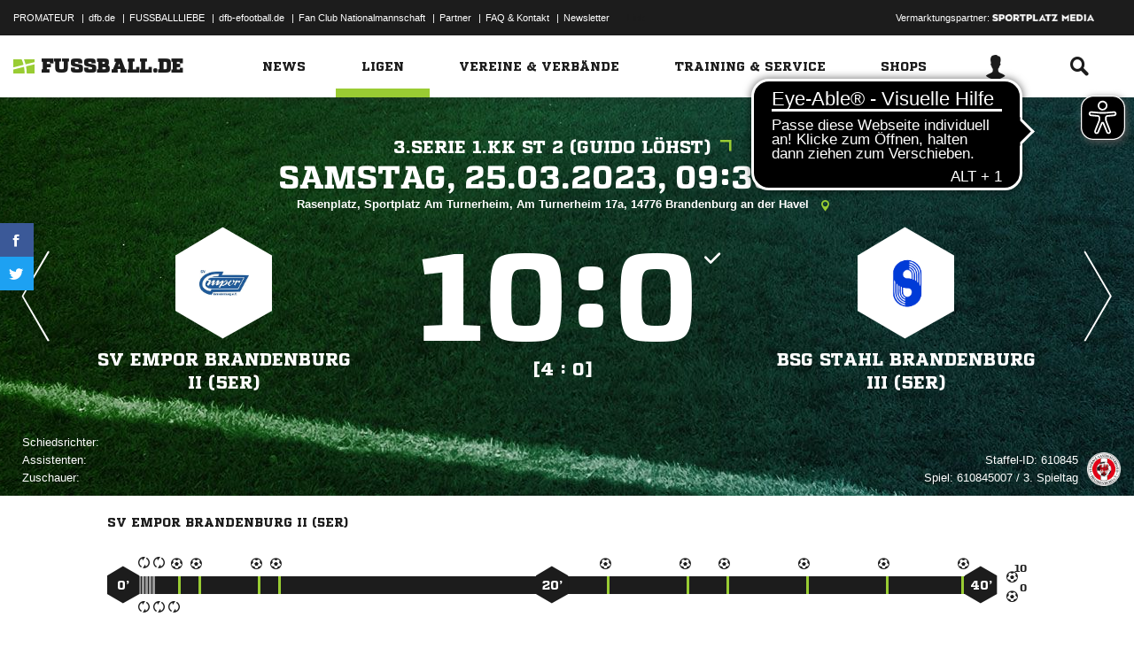

--- FILE ---
content_type: text/html; charset=UTF-8
request_url: https://www.fussball.de/spiel/sv-empor-brandenburg-ii-5er-bsg-stahl-brandenburg-iii-5er/-/spiel/02KT22N5BS000000VS5489B4VVDV95LU
body_size: 25335
content:
<!doctype html>
<html class="no-js" lang="de">
	<head>
		<meta charset="utf-8">
		<meta http-equiv="X-UA-Compatible" content="IE=edge">
		
		
		<title>SV Empor Brandenburg II (5er) - BSG Stahl Brandenburg III (5er) Ergebnis: F-Junioren 1.Kreisklasse - F-Junioren - 25.03.2023</title>
		<meta name="default_image_title" content=""/>
		<link rel="canonical" href="https://www.fussball.de/spiel/sv-empor-brandenburg-ii-5er-bsg-stahl-brandenburg-iii-5er/-/spiel/02KT22N5BS000000VS5489B4VVDV95LU" />
		<meta name="description" content="Alle Spielinfos zur Begegnung F-Junioren 1.Kreisklasse - 2022/2023 der Kreis Havelland F-Junioren 1.Kreisklasse F-Junioren im Brandenburg bei FUSSBALL.DE"/>
		<meta name="keywords" content=""/>
		<meta name="robots" content="NOINDEX,FOLLOW"/>
		<meta name="generator" content=""/>
		<meta name="twitter:card" content="summary"/>
		<meta name="twitter:description" content="Alle Spielinfos zur Begegnung F-Junioren 1.Kreisklasse - 2022/2023 der Kreis Havelland F-Junioren 1.Kreisklasse F-Junioren im Brandenburg bei FUSSBALL.DE"/>
		<meta name="twitter:image" content="https://www.fussball.de/export.media/-/action/getSocialMediaImage/page/spiel/spiel/02KT22N5BS000000VS5489B4VVDV95LU"/>
		<meta name="twitter:title" content="SV Empor Brandenburg II (5er) - BSG Stahl Brandenburg III (5er) Ergebnis: F-Junioren 1.Kreisklasse - F-Junioren - 25.03.2023"/>
		<meta property="og:title" content="SV Empor Brandenburg II (5er) - BSG Stahl Brandenburg III (5er) Ergebnis: F-Junioren 1.Kreisklasse - F-Junioren - 25.03.2023"/>
		<meta property="og:image" content="https://www.fussball.de/export.media/-/action/getSocialMediaImage/page/spiel/spiel/02KT22N5BS000000VS5489B4VVDV95LU"/>
		<meta property="og:image:width" content="600"/>
		<meta property="og:image:height" content="315"/>
		<meta property="og:url" content="https://www.fussball.de/spiel/sv-empor-brandenburg-ii-5er-bsg-stahl-brandenburg-iii-5er/-/spiel/02KT22N5BS000000VS5489B4VVDV95LU"/>
		<meta property="og:type" content="website"/>
		<meta property="og:description" content="Alle Spielinfos zur Begegnung F-Junioren 1.Kreisklasse - 2022/2023 der Kreis Havelland F-Junioren 1.Kreisklasse F-Junioren im Brandenburg bei FUSSBALL.DE"/>

		<meta name="viewport" content="width=device-width, initial-scale=1.0">

		<link rel="shortcut icon" type="image/x-icon" href="//www.fussball.de/static/por/8.84.1.1/icon/favicon.ico" />
		<link rel="apple-touch-icon-precomposed" href="//www.fussball.de/static/por/8.84.1.1/images/apple-touch-icon-precomposed.png">
		<link rel="stylesheet" href="//www.fussball.de/static/por/8.84.1.1/css/style.css" />

        <link rel="preconnect" href="//app.usercentrics.eu"><link rel="preconnect" href="//api.usercentrics.eu"><link rel="preconnect" href="//privacy-proxy.usercentrics.eu"><link rel="preload" href="//app.usercentrics.eu/browser-ui/latest/loader.js" as="script"><link rel="preload" href="//privacy-proxy.usercentrics.eu/latest/uc-block.bundle.js" as="script"><script id="usercentrics-cmp" data-settings-id="FlEfWqayV" data-eu-mode="true" src="https://app.eu.usercentrics.eu/browser-ui/latest/loader.js" data-tcf-enabled></script><script type="application/javascript" src="https://sdp.eu.usercentrics.eu/legacy/uc-block.bundle.js"></script><script> uc.setServiceAlias({'ppPIzs4e': 'RVtztac32h7njd'})</script>
         <script async src="https://cdn.eye-able.com/configs/www.fussball.de.js"></script>
<script async src="https://cdn.eye-able.com/public/js/eyeAble.js"></script>
        	
		
		

	
		<script type="text/plain" data-usercentrics="Adobe Analytics" src="//assets.adobedtm.com/97c422f768f3/28b81cdb5065/launch-9364d69cd4f0.min.js"></script>
<!-- gtm -->
<script type="text/plain" data-usercentrics="Google Tag Manager">/*<![CDATA[*/var dfbconsentAllowed = false;var dataLayer = dataLayer || [{"SeitennameLang":"spiel_info","SeitennameKurz":"spiel","MandantId":"61","WettbewerbId":"02KQ6AOU18000004VS5489B3VUS7OSJK-G","WettbewerbTypId":"1","SpielklasseId":"252","plz":"14776","MannschaftsartTypId":"14"}];
(function(w,d,s,l,i){w[l]=w[l]||[];w[l].push({'gtm.start':new Date().getTime(),event:'gtm.js'});var f=d.getElementsByTagName(s)[0],j=d.createElement(s),dl=l!='dataLayer'?'&l='+l:'';j.async=true;j.src='//www.googletagmanager.com/gtm.js?id='+i+dl;f.parentNode.insertBefore(j,f);})(window,document,'script','dataLayer','GTM-PV3CR63');/*]]>*/</script>
<!-- dfb consent push -->
<script type="text/plain" data-usercentrics="Personalisierte Werbung">/*<![CDATA[*/dfbconsentAllowed = true;/*]]>*/</script>
<script type="text/plain" data-usercentrics="Google Tag Manager">/*<![CDATA[*/dataLayer.push({'dfbconsent': dfbconsentAllowed})/*]]>*/</script>
<!-- reload manager -->
<script type="text/plain" data-usercentrics="Google Syndication">/*<![CDATA[*/spm_googletag_custom_reloader = function(d, c) {
if (!c) {var c = true;} if (googletag.pubads().getSlots()) {if (!d) {googletag.pubads().refresh(null, {changeCorrelator: c})} else {for (i = 0; i < googletag.pubads().getSlots().length; i++) {if (googletag.pubads().getSlots()[i].getSlotElementId() == d) {googletag.pubads().refresh([googletag.pubads().getSlots()[i]], {changeCorrelator: c});}}}}
};
/*]]>*/</script>

		<script type="text/javascript">/*<![CDATA[*/
edArtikelErstellt='';
edArtikelId='';
edArtikelKategorie='';
edArtikelSchluesselwoerter='';
edArtikelTitel='';
edChannel='ligen';
edGastmannschaftId='02HJ57T24G000000VS5489B1VSOMLRIC';
edGastmannschaftName='BSG Stahl Brandenburg III (5er)';
edGebiet='01KVSKB9F4000000VTVG0001VTS8P479';
edGebietName='Kreis Havelland';
edHeimmannschaftId='02FVS4PKU8000000VS5489B2VTU9O096';
edHeimmannschaftName='SV Empor Brandenburg II (5er)';
edMandant='61';
edMannschaftId='';
edMannschaftName='';
edMannschaftsart='118';
edMannschaftsartId='118';
edMannschaftsartName='F-Junioren';
edMannschaftsartTypId='14';
edMannschaftsartTypName='F-Junioren';
edSaison='2223';
edSeite='spiel_info/-/spiel/02KT22N5BS000000VS5489B4VVDV95LU';
edSeitennameKurz='spiel';
edSeitennameLang='spiel_info';
edSpielId='02KT22N5BS000000VS5489B4VVDV95LU';
edSpielgebietId='01KVSKB9F4000000VTVG0001VTS8P479';
edSpielgebietName='Kreis Havelland';
edSpielklasse='252';
edSpielklasseId='252';
edSpielklasseName='1.Kreisklasse';
edSpielklasseTypId='21';
edSpielklasseTypName='1.Kreisklasse';
edSubchannel='';
edTickerId='';
edVerbandId='0123456789ABCDEF0123456700004250';
edVerbandName='Brandenburg';
edVereinId='';
edVereinName='';
edVideoId='';
edVideoTitle='';
edWettbewerbId='02KQ6AOU18000004VS5489B3VUS7OSJK-G';
edWettbewerbName='3.Serie 1.KK St 2 (Guido Löhst)';
edWettbewerbTypId='1';
edWettbewerbUrl='https://www.fussball.de/spieltagsuebersicht/3serie-1kk-st-2-guido-loehst-kreis-havelland-f-junioren-1kreisklasse-f-junioren-saison2223-brandenburg/-/staffel/02KQ6AOU18000004VS5489B3VUS7OSJK-G';
edWettkampfTyp='1';
edWettkampfTypName='Meisterschaften';
edWidgetTyp='';
fbedExtPlzMultiSpielst='';
fbedExtPlzMultiVerein='';
fbedExtPlzSpielst='14776';
fbedExtPlzVerein='14776';
fbedWidgetKey='';
loginUrl='https://sso.fussball.de/realms/fbde-portal/protocol/openid-connect/auth?client_id=fussball-de-web-app&response_type=code&scope=openid&state=https%3A%2F%2Fwww.fussball.de%2Flogin.fbde%3Ffw_url%3DFW_URL_PLACEHOLDER%7CRMDa4KNT3fX08CgMuUltG6D38YSBePI9-RidHe96tUk&redirect_uri=https://www.fussball.de/login.fbde?fw_url=FW_URL_PLACEHOLDER';
trackingcountername='spiel.22/23.Brandenburg.Meisterschaften.F-Junioren.1.Kreisklasse.Kreis Havelland.02KT22N5BS000000VS5489B4VVDV95LU';
if (window.location.href.indexOf('#_=_') > 0) {
	window.location = window.location.href.replace(/#.*/, '');
}
/*]]>*/</script>

		 <script async src="https://cdn.eye-able.com/configs/www.fussball.de.js"></script>
<script async src="https://cdn.eye-able.com/public/js/eyeAble.js"></script>

	</head>
	<body class="fbde" x-ms-format-detection="none" data-ng-controller="ApplicationController" data-marketing-cookies data-click-tracking data-scroll-spy data-ng-cloak global-events data-obfuscation-stylesheet="//www.fussball.de/export.fontface/-/id/%ID%/type/css">
		<script type="text/plain" data-usercentrics="FUSSBALL.DE Services" src="https://www.fussball.de/static/layout/fbde2/por/8.84.1.1/js/open-app.js"></script>

		<header data-ng-controller="FlyoutController" data-ng-class="{active:flyoutState.isOpen, 'active-layer':layerState.isOpen}">
	<nav class="header-meta-nav">
		<div class="container">
			<div class="metanav-left">
				<ul>
					<li>
						<a href="https://next.fussball.de/promateur?utm_medium=Organisch&utm_source=FUSSBALLDE&utm_campaign=PROMATEUR&utm_content=HeaderleisteWeb" target="_blank">PROMATEUR</a>
						<span class="divider">&#124;</span>
					</li>
					<li>
						<a href="https://www.dfb.de" target="_blank">dfb.de</a>
						<span class="divider">&#124;</span>
					</li>
					<li>
						<a href="https://www.dfb.de/fussballliebe" target="_blank">FUSSBALLLIEBE</a>
						<span class="divider">&#124;</span>
					</li>
					<li>
						<a href="https://dfb-efootball.de/?cid=fussballde-metanav" target="_blank">dfb-efootball.de</a>
						<span class="divider">&#124;</span>
					</li>
					<li>
						<a href="https://fanclub.dfb.de/index.php?id=2" target="_blank">Fan Club Nationalmannschaft</a>
						<span class="divider">&#124;</span>
					</li>
					<li>
						<a href="https://www.fussball.de/partner" target="_blank">Partner</a>
						<span class="divider">&#124;</span>
					</li>
					<li>
						<a href="https://next.fussball.de/faq" target="_blank">FAQ &amp; Kontakt</a>
						<span class="divider">&#124;</span>
					</li>
					<li>
						<a href="https://www.fussball.de/newsletter" target="_blank">Newsletter</a>
					</li>
				</ul>
				<a href="#!" id="editor-link" class="visible-full">
					<span>Link</span>
					<script type="text/javascript">document.addEventListener('DOMContentLoaded', function () {document.getElementById('editor-link').addEventListener('click', function doThings() { alert('/spiel/-/spiel/02KT22N5BS000000VS5489B4VVDV95LU');});});</script>
				</a>
			</div>
			<div class="metanav-right">
				<div class="ad-provider">
					Vermarktungspartner:
					<a href="https://sportplatz-media.com/media/" target="_blank">
						<img src="//www.fussball.de/static/layout/fbde2/por/8.84.1.1/images/partner/footer_partner_logo_spm.png" alt="logo">
					</a>
				</div>
				<div data-user-dependency="{'FBDE_COMMUNITY_IN':'equal'}" data-ajaxcontent-type="jsonp" data-user="{'FBDE_COMMUNITY_IN':'1'}" data-ajaxcontent="https://www.fussball.de/login.community"></div>
				<div data-user-dependency="{'FBDE_COMMUNITY_OUT':'equal'}" data-ajaxcontent-type="jsonp" data-user="{'FBDE_COMMUNITY_OUT':'1'}" data-ajaxcontent="https://www.fussball.de/logout.community"></div>
			</div>
		</div>
	</nav>
	<div class="header-warning" data-header-warning="https://www.dfb.de/fussballde-info/warnhinweis/">
		<div class="container">
			<p class="header-warning-hl">Aktuell technische Probleme bei FUSSBALL.DE.</p>
			<p class="header-warning-p">An der Lösung des Problems wird mit Hochdruck gearbeitet.<br>Wir bitten um euer Verständnis.</p>
		</div>
	</div>
	<div class="header-main-nav">
		<div class="container">
			<div class="logo-wrapper">
				<div id="logo">
					<a data-ng-click="onLogoClick($event)" href="https://www.fussball.de/homepage">
						<img src="https://www.fussball.de/static/layout/fbde2/por/8.84.1.1/images/logo.svg" alt="logo" width="24" class="logo-graphic" height="16">
						<span class="logo-letters">fussball.de</span>
					</a>
				</div>
			</div>
			<nav class="secondary-nav">
				<ul>
					<li class="seondary-nav-toggle">
						<a data-ng-click="toggleVisibleMobile()"><span class="icon-toggle"></span></a>
					</li>
					<li>
						<div data-user-dependency="{'FBDE_USER_ID':'existVisible'}" data-flyoutnavitem="main" data-ng-class="{'current':isCurrent}">
							<div data-flyoutitem-identifier="#login">
								
								<span></span>
								<img data-user-interpolate="src" data-user-interpolate-tmpl="%FBDE_USER_THUMB%" alt="thumb" class="img-profile">
							</div>
						</div>
						<div data-user-dependency="{'FBDE_USER_ID':'notexistVisible'}">
							<a href="https://sso.fussball.de/realms/fbde-portal/protocol/openid-connect/auth?client_id=fussball-de-web-app&response_type=code&scope=openid&state=https%3A%2F%2Fwww.fussball.de%2Flogin.fbde%3Ffw_url%3Dhttps%3A%2F%2Fwww.fussball.de%2Fspiel%2Fsv-empor-brandenburg-ii-5er-bsg-stahl-brandenburg-iii-5er%2F-%2Fspiel%2F02KT22N5BS000000VS5489B4VVDV95LU%7CSOdxaGbtIME7Ac9i7LN5Lt26pJ2DuhwSZifuJjMB5Rw&redirect_uri=https://www.fussball.de/login.fbde?fw_url=https%3A%2F%2Fwww.fussball.de%2Fspiel%2Fsv-empor-brandenburg-ii-5er-bsg-stahl-brandenburg-iii-5er%2F-%2Fspiel%2F02KT22N5BS000000VS5489B4VVDV95LU"><span class="icon-login"></span></a>
						</div>
					</li>
					<li data-flyoutnavitem="main" data-ng-class="{'current':isCurrent}">
						<div data-flyoutitem-identifier="#search"><span class="icon-search"></span></div>
					</li>
				</ul>
			</nav>
			<nav data-ng-class="{active: isVisibleMobile, hidden: scopeEnv.isMainMenuHidden}" class="primary-nav">
				<ul class="fast">
					<li>
						<a href="https://www.fussball.de/my.favorites"><span class="icon-favorits"></span>Favoriten</a>
					</li>
					<li>
						<a href="https://www.fussball.de/matchkalender"><span class="icon-matchcal"></span>Matchkalender</a>
					</li>
					<li>
						<div data-flyoutnavitem="main">
							<div data-user-dependency="{'FBDE_USER_ID':'existVisible'}" data-flyoutitem-identifier="#login">
								
								<span></span>
								<img data-user-interpolate="src" data-user-interpolate-tmpl="%FBDE_USER_THUMB%" alt="thumb" class="img-profile">
								<span data-user-interpolate="innerHTML" data-user-interpolate-tmpl="%FBDE_NICKNAME%"></span>
							</div>
						</div>
						<div data-user-dependency="{'FBDE_USER_ID':'notexistVisible'}">
							<a href="https://sso.fussball.de/realms/fbde-portal/protocol/openid-connect/auth?client_id=fussball-de-web-app&response_type=code&scope=openid&state=https%3A%2F%2Fwww.fussball.de%2Flogin.fbde%3Ffw_url%3Dhttps%3A%2F%2Fwww.fussball.de%2Fspiel%2Fsv-empor-brandenburg-ii-5er-bsg-stahl-brandenburg-iii-5er%2F-%2Fspiel%2F02KT22N5BS000000VS5489B4VVDV95LU%7CSOdxaGbtIME7Ac9i7LN5Lt26pJ2DuhwSZifuJjMB5Rw&redirect_uri=https://www.fussball.de/login.fbde?fw_url=https%3A%2F%2Fwww.fussball.de%2Fspiel%2Fsv-empor-brandenburg-ii-5er-bsg-stahl-brandenburg-iii-5er%2F-%2Fspiel%2F02KT22N5BS000000VS5489B4VVDV95LU"><span class="icon-login"></span>Anmelden</a>
						</div>
					</li>
					<li data-flyoutnavitem="main">
						<div data-flyoutitem-identifier="#search"><span></span>Suche<span class="icon-search"></span></div>
					</li>
				</ul>
				<ul class="main">
					<li data-flyoutnavitem="main" data-ng-class="{'current':isCurrent}">
						<div data-flyoutitem-identifier="#flyout-news"><span></span>News<span class="icon-angle-right"></span></div>
					</li>
					<li data-flyoutnavitem="main" data-ng-class="{'current':isCurrent}" class="active">
						<div data-flyoutitem-identifier="#competitions"><span></span>Ligen<span class="icon-angle-right"></span></div>
					</li>
					<li data-flyoutnavitem="main" data-ng-class="{'current':isCurrent}">
						<div data-flyoutitem-identifier="#pros"><span></span>Vereine & Verbände<span class="icon-angle-right"></span></div>
					</li>
					<li data-flyoutnavitem="main" data-ng-class="{'current':isCurrent}">
						<div data-flyoutitem-identifier="#trainings"><span></span>Training & Service<span class="icon-angle-right"></span></div>
					</li>
					<li data-flyoutnavitem="main" data-ng-class="{'current':isCurrent}">
						<div data-flyoutitem-identifier="#shop"><span></span>Shops<span class="icon-angle-right"></span></div>
					</li>
				</ul>
				<ul class="meta">
					<li>
						<a href="https://next.fussball.de/promateur?utm_medium=Organisch&utm_source=FUSSBALLDE&utm_campaign=PROMATEUR&utm_content=HeaderleisteWeb" target="_blank">PROMATEUR<span class="icon-link-arrow"></span></a>
					</li>
					<li>
						<a href="https://www.dfb.de" target="_blank">dfb.de<span class="icon-link-arrow"></span></a>
					</li>
					<li>
						<a href="https://www.dfb.de/fussballliebe" target="_blank">FUSSBALLLIEBE<span class="icon-link-arrow"></span></a>
					</li>
					<li>
						<a href="https://dfb-efootball.de/?cid=fussballde-metanav" target="_blank">dfb-efootball.de<span class="icon-link-arrow"></span></a>
					</li>
					<li>
						<a href="https://fanclub.dfb.de/index.php?id=2" target="_blank">Fan Club Nationalmannschaft<span class="icon-link-arrow"></span></a>
					</li>
					<li>
						<a href="https://www.fussball.de/partner" target="_blank">Partner<span class="icon-link-arrow"></span></a>
					</li>
					<li>
						<a href="https://next.fussball.de/faq" target="_blank">FAQ &amp; Kontakt<span class="icon-link-arrow"></span></a>
					</li>
					<li>
						<a href="https://www.fussball.de/newsletter" target="_blank">Newsletter<span class="icon-link-arrow"></span></a>
					</li>
				</ul>
			</nav>
		</div>
	</div>
	<div data-user-favorites-load-cookie="FBDE_USER_ID" data-ng-class="{'opened':flyoutState.isOpen}" id="header-flyout" class="header-flyout" data-user-favorites-load="https://www.fussball.de/my.ajax.favorites">
		<div data-flyoutnavcontent="main" data-ng-class="{active:isActive, hidden: scopeEnv.isSubMenuHidden}" id="flyout-news" class="flyout-subnav">
			<div class="container">
				<div data-ng-controller="ToolboxController" class="news-list-toolbox news-list-toolbox-menu" data-toolbox>
					<div class="flyout-left">
						<nav class="flyout-nav">
							<h4 data-ng-click="scopeEnv.isMainMenuHidden = false; flyoutState.isOpen = false;"><span class="icon-angle-left"></span>News</h4>
							<ul>
								<li data-toolbox-value="all_news" data-toolbox-headermenu-item="single" data-ng-class="{'current':isCurrent}" data-toolbox-key="include" data-toolbox-target="https://www.fussball.de/news/-/include/all_news">
									<div><span></span>Alle<span></span></div>
								</li>
								<li data-toolbox-value="magazin" data-toolbox-headermenu-item="single" data-ng-class="{'current':isCurrent}" data-toolbox-key="include" data-toolbox-target="https://www.fussball.de/news/-/include/magazin">
									<div><span></span>Magazin<span></span></div>
								</li>
								<li data-flyoutnavitem="sub" data-ng-class="{'current':isCurrent}" data-toolbox-flyout-right="regional-league-categories">
									<div data-flyoutitem-identifier="#regional-league-categories"><span></span>Regionalliga<span class="icon-angle-right"></span></div>
								</li>
								<li data-flyoutnavitem="sub" data-ng-class="{'current':isCurrent}" data-toolbox-flyout-right="association-categories">
									<div data-flyoutitem-identifier="#association-categories"><span></span>Verbände<span class="icon-angle-right"></span></div>
								</li>
								<li data-toolbox-value="service" data-toolbox-headermenu-item="single" data-ng-class="{'current':isCurrent}" data-toolbox-key="include" data-toolbox-target="https://www.fussball.de/news/-/include/service">
									<div><span></span>Service<span></span></div>
								</li>
								<li data-toolbox-value="aktionen" data-toolbox-headermenu-item="single" data-ng-class="{'current':isCurrent}" data-toolbox-key="include" data-toolbox-target="https://www.fussball.de/news/-/include/aktionen">
									<div><span></span>Aktionen<span></span></div>
								</li>
								<li data-flyoutnavitem="sub" data-ng-class="{'current':isCurrent}" data-toolbox-flyout-right="helpcenter-categories">
									<div data-flyoutitem-identifier="#helpcenter-categories"><span></span>Hilfe-Center<span class="icon-angle-right"></span></div>
								</li>
							</ul>
						</nav>
					</div>
					<div class="flyout-right">
						<div data-flyoutnavcontent="sub" data-ng-class="{'active':isActive}" id="helpcenter-categories" class="flyout-tab">
							<div data-flyout-content=".filter-helpcenter" data-toolbox-flyout-header-menu="filterList" id="link-flyout-right-helpcenter-categories" data-toolbox-key="helpcenter-categories"></div>
							<div class="container">
								<h4 data-ng-click="scopeEnv.isMainMenuHidden = true; scopeEnv.isSubMenuHidden = false;">Hilfe-Center<span class="icon-angle-left"></span></h4>
								<div data-toolbox-headermenu-item="list" data-toolbox-target="https://www.fussball.de/news/-/include/helpcenter" data-toolbox-key="helpcenter-categories" class="filter-categories filter-assoc filter-helpcenter">
									<div class="select-wrapper-toolbox">
										<div tabindex="0" class="selection visible-small">
											<div class="value">Hilfe-Center
												<strong class="currentSelection" data-attr-selection-info></strong>
											</div>
											<span class="icon-angle-down"></span>
										</div>
										<ul class="list select-list">
											<li class="visible-small">
												<label data-checkbox="" class="checkbox">
													<span class="icon-verified"></span>
													<input name="filter-items" data-attr-toggle-type="all" checked="checked" type="checkbox" value="true">
													<strong data-attr-select-all-label>Alle Auswählen</strong>
												</label>
											</li>
											<li>
												<label data-checkbox="" class="checkbox" data-attr-select-option="true">
													<span class="icon-verified"></span>
													<input name="filter-items" data-attr-toggle-type="single" checked="checked" type="checkbox" value="11198">
													<strong>Allgemeines</strong>
												</label>
											</li>
											<li>
												<label data-checkbox="" class="checkbox" data-attr-select-option="true">
													<span class="icon-verified"></span>
													<input name="filter-items" data-attr-toggle-type="single" checked="checked" type="checkbox" value="11199">
													<strong>APP</strong>
												</label>
											</li>
											<li>
												<label data-checkbox="" class="checkbox" data-attr-select-option="true">
													<span class="icon-verified"></span>
													<input name="filter-items" data-attr-toggle-type="single" checked="checked" type="checkbox" value="11200">
													<strong>Liveticker</strong>
												</label>
											</li>
											<li>
												<label data-checkbox="" class="checkbox" data-attr-select-option="true">
													<span class="icon-verified"></span>
													<input name="filter-items" data-attr-toggle-type="single" checked="checked" type="checkbox" value="11201">
													<strong>Mannschaftsseite</strong>
												</label>
											</li>
											<li>
												<label data-checkbox="" class="checkbox" data-attr-select-option="true">
													<span class="icon-verified"></span>
													<input name="filter-items" data-attr-toggle-type="single" checked="checked" type="checkbox" value="11202">
													<strong>Profile</strong>
												</label>
											</li>
											<li>
												<label data-checkbox="" class="checkbox" data-attr-select-option="true">
													<span class="icon-verified"></span>
													<input name="filter-items" data-attr-toggle-type="single" checked="checked" type="checkbox" value="11203">
													<strong>Registrierung</strong>
												</label>
											</li>
											<li>
												<label data-checkbox="" class="checkbox" data-attr-select-option="true">
													<span class="icon-verified"></span>
													<input name="filter-items" data-attr-toggle-type="single" checked="checked" type="checkbox" value="11204">
													<strong>Training & Service</strong>
												</label>
											</li>
											<li>
												<label data-checkbox="" class="checkbox" data-attr-select-option="true">
													<span class="icon-verified"></span>
													<input name="filter-items" data-attr-toggle-type="single" checked="checked" type="checkbox" value="11205">
													<strong>Widgets</strong>
												</label>
											</li>
										</ul>
									</div>
									<div class="general">
										<div class="hidden-small">
											<label data-checkbox="" class="checkbox">
												<span class="icon-verified"></span>
												<input name="filter-items" data-attr-toggle-type="all" checked="checked" type="checkbox" value="true">
												<strong data-attr-select-all-label>Alle Auswählen</strong>
											</label>
										</div>
										<button type="submit" class="button button-primary">Los</button>
									</div>
								</div>
							</div>
						</div>
						<div data-flyoutnavcontent="sub" data-ng-class="{'active':isActive}" id="regional-league-categories" class="flyout-tab">
							<div data-flyout-content=".filter-regionalliga" data-toolbox-flyout-header-menu="filterList" id="link-flyout-right-regional-league-categories" data-toolbox-key="regional-league-categories"></div>
							<div class="container">
								<h4 data-ng-click="scopeEnv.isMainMenuHidden = true; scopeEnv.isSubMenuHidden = false;">Regionalliga<span class="icon-angle-left"></span></h4>
								<div data-toolbox-headermenu-item="list" data-toolbox-target="https://www.fussball.de/news/-/include/regionalliga" data-toolbox-key="regional-league-categories" class="filter-categories filter-assoc filter-regionalliga">
									<div class="select-wrapper-toolbox">
										<div tabindex="0" class="selection visible-small">
											<div class="value">Regionalligen
												<strong class="currentSelection" data-attr-selection-info></strong>
											</div>
											<span class="icon-angle-down"></span>
										</div>
										<ul class="list select-list">
											<li class="visible-small">
												<label data-checkbox="" class="checkbox">
													<span class="icon-verified"></span>
													<input name="filter-items" data-attr-toggle-type="all" checked="checked" type="checkbox" value="true">
													<strong data-attr-select-all-label>Alle Auswählen</strong>
												</label>
											</li>
											<li>
												<label data-checkbox="" class="checkbox" data-attr-select-option="true">
													<span class="icon-verified"></span>
													<input name="filter-items" data-attr-toggle-type="single" checked="checked" type="checkbox" value="11212">
													<strong>Regionalliga Nord</strong>
												</label>
											</li>
											<li>
												<label data-checkbox="" class="checkbox" data-attr-select-option="true">
													<span class="icon-verified"></span>
													<input name="filter-items" data-attr-toggle-type="single" checked="checked" type="checkbox" value="11213">
													<strong>Regionalliga Nordost</strong>
												</label>
											</li>
											<li>
												<label data-checkbox="" class="checkbox" data-attr-select-option="true">
													<span class="icon-verified"></span>
													<input name="filter-items" data-attr-toggle-type="single" checked="checked" type="checkbox" value="11211">
													<strong>Regionalliga West</strong>
												</label>
											</li>
											<li>
												<label data-checkbox="" class="checkbox" data-attr-select-option="true">
													<span class="icon-verified"></span>
													<input name="filter-items" data-attr-toggle-type="single" checked="checked" type="checkbox" value="11209">
													<strong>Regionalliga Südwest</strong>
												</label>
											</li>
											<li>
												<label data-checkbox="" class="checkbox" data-attr-select-option="true">
													<span class="icon-verified"></span>
													<input name="filter-items" data-attr-toggle-type="single" checked="checked" type="checkbox" value="11210">
													<strong>Regionalliga Bayern</strong>
												</label>
											</li>
										</ul>
									</div>
									<div class="general">
										<div class="hidden-small">
											<label data-checkbox="" class="checkbox">
												<span class="icon-verified"></span>
												<input name="filter-items" data-attr-toggle-type="all" checked="checked" type="checkbox" value="true">
												<strong data-attr-select-all-label>Alle Auswählen</strong>
											</label>
										</div>
										<button type="submit" class="button button-primary">Los</button>
									</div>
								</div>
							</div>
						</div>
						<div data-flyoutnavcontent="sub" data-ng-class="{'active':isActive}" id="association-categories" class="flyout-tab">
							<div data-flyout-content=".filter-verband" data-toolbox-flyout-header-menu="filterList" id="link-flyout-right-association-categories" data-toolbox-key="association-categories"></div>
							<div class="container">
								<h4 data-ng-click="scopeEnv.isMainMenuHidden = true; scopeEnv.isSubMenuHidden = false;">Verbände<span class="icon-angle-left"></span></h4>
								<div data-toolbox-headermenu-item="list" data-toolbox-target="https://www.fussball.de/news/-/include/verbaende" data-toolbox-key="association-categories" class="filter-categories filter-assoc filter-verband">
									<div class="select-wrapper-toolbox">
										<div tabindex="0" class="selection visible-small">
											<div class="value">Verbände
												<strong class="currentSelection" data-attr-selection-info></strong>
											</div>
											<span class="icon-angle-down"></span>
										</div>
										<ul class="list select-list">
											<li class="visible-small">
												<label data-checkbox="" class="checkbox">
													<span class="icon-verified"></span>
													<input name="filter-items" data-attr-toggle-type="all" checked="checked" type="checkbox" value="true">
													<strong data-attr-select-all-label>Alle Auswählen</strong>
												</label>
											</li>
											<li>
												<label data-checkbox="" class="checkbox" data-attr-select-option="true">
													<span class="icon-verified"></span>
													<input name="filter-items" data-attr-toggle-type="single" checked="checked" type="checkbox" value="11032">
													<span class="logo hidden-small"><span data-alt="Baden" data-responsive-image="//www.fussball.de/export.media/-/action/getLogo/format/1/id/0123456789ABCDEF0123456700004180"></span></span>
													<strong>Baden</strong>
												</label>
											</li>
											<li>
												<label data-checkbox="" class="checkbox" data-attr-select-option="true">
													<span class="icon-verified"></span>
													<input name="filter-items" data-attr-toggle-type="single" checked="checked" type="checkbox" value="11031">
													<span class="logo hidden-small"><span data-alt="Bayern" data-responsive-image="//www.fussball.de/export.media/-/action/getLogo/format/1/id/00ES8GNCQK000000VV0AG08LVUPGND5I"></span></span>
													<strong>Bayern</strong>
												</label>
											</li>
											<li>
												<label data-checkbox="" class="checkbox" data-attr-select-option="true">
													<span class="icon-verified"></span>
													<input name="filter-items" data-attr-toggle-type="single" checked="checked" type="checkbox" value="11066">
													<span class="logo hidden-small"><span data-alt="Berlin" data-responsive-image="//www.fussball.de/export.media/-/action/getLogo/format/1/id/0123456789ABCDEF0123456700004240"></span></span>
													<strong>Berlin</strong>
												</label>
											</li>
											<li>
												<label data-checkbox="" class="checkbox" data-attr-select-option="true">
													<span class="icon-verified"></span>
													<input name="filter-items" data-attr-toggle-type="single" checked="checked" type="checkbox" value="11061">
													<span class="logo hidden-small"><span data-alt="Brandenburg" data-responsive-image="//www.fussball.de/export.media/-/action/getLogo/format/1/id/0123456789ABCDEF0123456700004250"></span></span>
													<strong>Brandenburg</strong>
												</label>
											</li>
											<li>
												<label data-checkbox="" class="checkbox" data-attr-select-option="true">
													<span class="icon-verified"></span>
													<input name="filter-items" data-attr-toggle-type="single" checked="checked" type="checkbox" value="11002">
													<span class="logo hidden-small"><span data-alt="Bremen" data-responsive-image="//www.fussball.de/export.media/-/action/getLogo/format/1/id/0123456789ABCDEF0123456700004090"></span></span>
													<strong>Bremen</strong>
												</label>
											</li>
											<li>
												<label data-checkbox="" class="checkbox" data-attr-select-option="true">
													<span class="icon-verified"></span>
													<input name="filter-items" data-attr-toggle-type="single" checked="checked" type="checkbox" value="11003">
													<span class="logo hidden-small"><span data-alt="Hamburg" data-responsive-image="//www.fussball.de/export.media/-/action/getLogo/format/1/id/0123456789ABCDEF0123456700004080"></span></span>
													<strong>Hamburg</strong>
												</label>
											</li>
											<li>
												<label data-checkbox="" class="checkbox" data-attr-select-option="true">
													<span class="icon-verified"></span>
													<input name="filter-items" data-attr-toggle-type="single" checked="checked" type="checkbox" value="11034">
													<span class="logo hidden-small"><span data-alt="Hessen" data-responsive-image="//www.fussball.de/export.media/-/action/getLogo/format/1/id/0123456789ABCDEF0123456700004170"></span></span>
													<strong>Hessen</strong>
												</label>
											</li>
											<li>
												<label data-checkbox="" class="checkbox" data-attr-select-option="true">
													<span class="icon-verified"></span>
													<input name="filter-items" data-attr-toggle-type="single" checked="checked" type="checkbox" value="11062">
													<span class="logo hidden-small"><span data-alt="Mecklenburg-Vorpommern" data-responsive-image="//www.fussball.de/export.media/-/action/getLogo/format/1/id/0123456789ABCDEF0123456700004220"></span></span>
													<strong>Mecklenburg-Vorpommern</strong>
												</label>
											</li>
											<li>
												<label data-checkbox="" class="checkbox" data-attr-select-option="true">
													<span class="icon-verified"></span>
													<input name="filter-items" data-attr-toggle-type="single" checked="checked" type="checkbox" value="11023">
													<span class="logo hidden-small"><span data-alt="Mittelrhein" data-responsive-image="//www.fussball.de/export.media/-/action/getLogo/format/1/id/0123456789ABCDEF0123456700004120"></span></span>
													<strong>Mittelrhein</strong>
												</label>
											</li>
											<li>
												<label data-checkbox="" class="checkbox" data-attr-select-option="true">
													<span class="icon-verified"></span>
													<input name="filter-items" data-attr-toggle-type="single" checked="checked" type="checkbox" value="11022">
													<span class="logo hidden-small"><span data-alt="Niederrhein" data-responsive-image="//www.fussball.de/export.media/-/action/getLogo/format/1/id/0123456789ABCDEF0123456700004110"></span></span>
													<strong>Niederrhein</strong>
												</label>
											</li>
											<li>
												<label data-checkbox="" class="checkbox" data-attr-select-option="true">
													<span class="icon-verified"></span>
													<input name="filter-items" data-attr-toggle-type="single" checked="checked" type="checkbox" value="11001">
													<span class="logo hidden-small"><span data-alt="Niedersachsen" data-responsive-image="//www.fussball.de/export.media/-/action/getLogo/format/1/id/0123456789ABCDEF0123456700004100"></span></span>
													<strong>Niedersachsen</strong>
												</label>
											</li>
											<li>
												<label data-checkbox="" class="checkbox" data-attr-select-option="true">
													<span class="icon-verified"></span>
													<input name="filter-items" data-attr-toggle-type="single" checked="checked" type="checkbox" value="11041">
													<span class="logo hidden-small"><span data-alt="Rheinland" data-responsive-image="//www.fussball.de/export.media/-/action/getLogo/format/1/id/0123456789ABCDEF0123456700004140"></span></span>
													<strong>Rheinland</strong>
												</label>
											</li>
											<li>
												<label data-checkbox="" class="checkbox" data-attr-select-option="true">
													<span class="icon-verified"></span>
													<input name="filter-items" data-attr-toggle-type="single" checked="checked" type="checkbox" value="11043">
													<span class="logo hidden-small"><span data-alt="Saarland" data-responsive-image="//www.fussball.de/export.media/-/action/getLogo/format/1/id/0123456789ABCDEF0123456700004150"></span></span>
													<strong>Saarland</strong>
												</label>
											</li>
											<li>
												<label data-checkbox="" class="checkbox" data-attr-select-option="true">
													<span class="icon-verified"></span>
													<input name="filter-items" data-attr-toggle-type="single" checked="checked" type="checkbox" value="11063">
													<span class="logo hidden-small"><span data-alt="Sachsen" data-responsive-image="//www.fussball.de/export.media/-/action/getLogo/format/1/id/0123456789ABCDEF0123456700004270"></span></span>
													<strong>Sachsen</strong>
												</label>
											</li>
											<li>
												<label data-checkbox="" class="checkbox" data-attr-select-option="true">
													<span class="icon-verified"></span>
													<input name="filter-items" data-attr-toggle-type="single" checked="checked" type="checkbox" value="11064">
													<span class="logo hidden-small"><span data-alt="Sachsen-Anhalt" data-responsive-image="//www.fussball.de/export.media/-/action/getLogo/format/1/id/0123456789ABCDEF0123456700004230"></span></span>
													<strong>Sachsen-Anhalt</strong>
												</label>
											</li>
											<li>
												<label data-checkbox="" class="checkbox" data-attr-select-option="true">
													<span class="icon-verified"></span>
													<input name="filter-items" data-attr-toggle-type="single" checked="checked" type="checkbox" value="11004">
													<span class="logo hidden-small"><span data-alt="Schleswig-Holstein" data-responsive-image="//www.fussball.de/export.media/-/action/getLogo/format/1/id/0123456789ABCDEF0123456700004070"></span></span>
													<strong>Schleswig-Holstein</strong>
												</label>
											</li>
											<li>
												<label data-checkbox="" class="checkbox" data-attr-select-option="true">
													<span class="icon-verified"></span>
													<input name="filter-items" data-attr-toggle-type="single" checked="checked" type="checkbox" value="11033">
													<span class="logo hidden-small"><span data-alt="Südbaden" data-responsive-image="//www.fussball.de/export.media/-/action/getLogo/format/1/id/0123456789ABCDEF0123456700004190"></span></span>
													<strong>Südbaden</strong>
												</label>
											</li>
											<li>
												<label data-checkbox="" class="checkbox" data-attr-select-option="true">
													<span class="icon-verified"></span>
													<input name="filter-items" data-attr-toggle-type="single" checked="checked" type="checkbox" value="11042">
													<span class="logo hidden-small"><span data-alt="Südwest" data-responsive-image="//www.fussball.de/export.media/-/action/getLogo/format/1/id/0123456789ABCDEF0123456700004160"></span></span>
													<strong>Südwest</strong>
												</label>
											</li>
											<li>
												<label data-checkbox="" class="checkbox" data-attr-select-option="true">
													<span class="icon-verified"></span>
													<input name="filter-items" data-attr-toggle-type="single" checked="checked" type="checkbox" value="11065">
													<span class="logo hidden-small"><span data-alt="Thüringen" data-responsive-image="//www.fussball.de/export.media/-/action/getLogo/format/1/id/0123456789ABCDEF0123456700004260"></span></span>
													<strong>Thüringen</strong>
												</label>
											</li>
											<li>
												<label data-checkbox="" class="checkbox" data-attr-select-option="true">
													<span class="icon-verified"></span>
													<input name="filter-items" data-attr-toggle-type="single" checked="checked" type="checkbox" value="11021">
													<span class="logo hidden-small"><span data-alt="Westfalen" data-responsive-image="//www.fussball.de/export.media/-/action/getLogo/format/1/id/0123456789ABCDEF0123456700004130"></span></span>
													<strong>Westfalen</strong>
												</label>
											</li>
											<li>
												<label data-checkbox="" class="checkbox" data-attr-select-option="true">
													<span class="icon-verified"></span>
													<input name="filter-items" data-attr-toggle-type="single" checked="checked" type="checkbox" value="11035">
													<span class="logo hidden-small"><span data-alt="Württemberg" data-responsive-image="//www.fussball.de/export.media/-/action/getLogo/format/1/id/0123456789ABCDEF0123456700004200"></span></span>
													<strong>Württemberg</strong>
												</label>
											</li>
										</ul>
									</div>
									<div class="general">
										<div class="hidden-small">
											<label data-checkbox="" class="checkbox">
												<span class="icon-verified"></span>
												<input name="filter-items" data-attr-toggle-type="all" checked="checked" type="checkbox" value="true">
												<strong data-attr-select-all-label>Alle Auswählen</strong>
											</label>
										</div>
										<button type="submit" class="button button-primary">Los</button>
									</div>
								</div>
							</div>
						</div>
					</div>
				</div>
			</div>
		</div>
		<div data-flyoutnavcontent="main" data-ng-class="{active:isActive, hidden: scopeEnv.isSubMenuHidden}" id="competitions" class="flyout-subnav">
			<div class="container">
				<div class="flyout-left">
					<nav class="flyout-nav">
						<h4 data-ng-click="scopeEnv.isMainMenuHidden = false; flyoutState.isOpen = false;"><span class="icon-angle-left"></span>Ligen</h4>
						<ul>
							<li data-flyoutnavitem="sub" data-ng-class="{'current':isCurrent}">
								<div data-flyoutitem-identifier="#wam"><span></span>Alle Ligen<span class="icon-angle-right"></span></div>
							</li>
							<li data-flyoutnavitem="sub" data-ng-class="{'current':isCurrent}">
								<div data-flyoutitem-identifier="#topleagues"><span></span>Top-Ligen<span class="icon-angle-right"></span></div>
							</li>
							<li data-ng-class="{'current':isCurrent}">
								<a href="https://dfb-efootball.de/dfb-epokal?cid=fussballde-nav" target="_blank">DFB-ePokal</a>
							</li>
							<li data-ng-class="{'current':isCurrent}">
								<a href="https://www.fussball.de/statistik.torjaeger">Torjägerkanone</a>
							</li>
							<li data-ng-class="{'current':isCurrent}">
								<a href="https://next.fussball.de/promateur?utm_source=FUSSBALLDE&utm_medium=Organisch&utm_content=FlyOutWeb&utm_campaign=PROMATEUR">PROMATEUR - Der FUSSBALL.DE Manager</a>
							</li>
							<li data-ng-class="{'current':isCurrent}">
								<a href="https://www.fussball.de/finaltag.der.amateure">Finaltag der Amateure</a>
							</li>
							<li data-user-dependency="{'FBDE_USER_ID':'existVisible'}" data-ng-class="{'current':isCurrent}">
								<a href="https://www.fussball.de/my.account.matchplan.next">Mein Spielplan</a>
							</li>
							<li data-flyoutnavitem="sub" data-ng-class="{'current':isCurrent}">
								<div data-flyoutitem-identifier="#stats"><span></span>Amateurstatistiken<span class="icon-angle-right"></span></div>
							</li>
							<li data-flyoutnavitem="sub" data-ng-class="{'current':isCurrent}">
								<div data-flyoutitem-identifier="#matchcal"><span></span>Matchkalender<span class="icon-angle-right"></span></div>
							</li>
						</ul>
					</nav>
				</div>
				<div class="flyout-right">
					<div data-flyoutnavcontent="sub" data-ng-class="{'active':isActive}" id="wam" class="flyout-tab">
						<div class="wam header-flyout-wam">
							<h4 data-ng-click="scopeEnv.isMainMenuHidden = true; scopeEnv.isSubMenuHidden = false;"><span class="icon-angle-left"></span>Wettbewerbsauswahl</h4>
							<div class="inner">
								<form method="GET" data-wam-open="true" data-url-submit="" data-url-competitions="//www.fussball.de/wam_competitions_CLIENT_SEASON_COMPETITIONTYPE_TEAMTYPE_LEAGUE_AREA.json" data-url-base="//www.fussball.de/wam_base.json" data-url-areas="//www.fussball.de/wam_kinds_CLIENT_SEASON_COMPETITIONTYPE.json" data-wam>
									<div class="form-wrapper">
										<div data-ng-class="{on: wamData.clients.isOpen, cta: wamData.clients.isCta, disabled: wamData.clients.length == 1}" class="select-wrapper">
											<div data-ng-click="wamData.clients.length == 1 || clickHandler(0)" class="selection">
												<div data-ng-bind="wamData.clientsSelected.label || 'Verband wählen'" class="value"></div>
												<span class="icon-angle-down"></span>
											</div>
											<ul class="select-list">
												<li data-ng-repeat="option in wamData.clients" data-ng-class="{on: wamData.clientsSelected.id == option.id}">
													<a data-ng-click="wamData.clients.isOpen = !wamData.clients.isOpen; wamData.clientsSelected = option; wamUpdate('clients',$index)">{{option.label}}</a>
												</li>
											</ul>
											<div class="select">
												<select data-ng-model="wamData.clientsSelected" size="1" data-ng-disabled="wamData.clients.length == 1" name="clients" data-ng-change="onChange()" data-label="Verband wählen" data-ng-options="option as option.label for option in wamData.clients track by option.id" data-wam-select>
													<option data-ng-if="false" label="" value="">
														<label></label>
													</option>
												</select>
											</div>
										</div>
										<div data-ng-class="{on: wamData.seasons.isOpen, cta: wamData.seasons.isCta, disabled: wamData.seasons.length == 1}" class="select-wrapper">
											<div data-ng-click="wamData.seasons.length == 1 || clickHandler(1)" class="selection">
												<div data-ng-bind="wamData.seasonsSelected.label || 'Saison wählen'" class="value"></div>
												<span class="icon-angle-down"></span>
											</div>
											<ul class="select-list">
												<li data-ng-repeat="option in wamData.seasons" data-ng-class="{on: wamData.seasonsSelected.id == option.id}">
													<a data-ng-click="wamData.seasons.isOpen = !wamData.seasons.isOpen; wamData.seasonsSelected = option; wamUpdate('seasons',$index)">{{option.label}}</a>
												</li>
											</ul>
											<div class="select">
												<select data-ng-model="wamData.seasonsSelected" size="1" data-ng-disabled="wamData.seasons.length == 1" name="seasons" data-ng-change="onChange()" data-label="Saison wählen" data-ng-options="option as option.label for option in wamData.seasons track by option.id" data-wam-select>
													<option data-ng-if="false" label="" value="">
														<label></label>
													</option>
												</select>
											</div>
										</div>
										<div data-ng-class="{on: wamData.competitionTypes.isOpen, cta: wamData.competitionTypes.isCta, disabled: wamData.competitionTypes.length == 1}" class="select-wrapper">
											<div data-ng-click="wamData.competitionTypes.length == 1 || clickHandler(2)" class="selection">
												<div data-ng-bind="wamData.competitionTypesSelected.label || 'Typ wählen'" class="value"></div>
												<span class="icon-angle-down"></span>
											</div>
											<ul class="select-list">
												<li data-ng-repeat="option in wamData.competitionTypes" data-ng-class="{on: wamData.competitionTypesSelected.id == option.id}">
													<a data-ng-click="wamData.competitionTypes.isOpen = !wamData.competitionTypes.isOpen; wamData.competitionTypesSelected = option; wamUpdate('competitionTypes',$index)">{{option.label}}</a>
												</li>
											</ul>
											<div class="select">
												<select data-ng-model="wamData.competitionTypesSelected" size="1" data-ng-disabled="wamData.competitionTypes.length == 1" name="competitionTypes" data-ng-change="onChange()" data-label="Typ wählen" data-ng-options="option as option.label for option in wamData.competitionTypes track by option.id" data-wam-select>
													<option data-ng-if="false" label="" value="">
														<label></label>
													</option>
												</select>
											</div>
										</div>
										<div data-ng-class="{on: wamData.teamTypes.isOpen, cta: wamData.teamTypes.isCta, disabled: wamData.teamTypes.length == 1}" class="select-wrapper">
											<div data-ng-click="wamData.teamTypes.length == 1 || clickHandler(3)" class="selection">
												<div data-ng-bind="wamData.teamTypesSelected.label || 'Mannschaftsart wählen'" class="value"></div>
												<span class="icon-angle-down"></span>
											</div>
											<ul class="select-list">
												<li data-ng-repeat="option in wamData.teamTypes" data-ng-class="{on: wamData.teamTypesSelected.id == option.id}">
													<a data-ng-click="wamData.teamTypes.isOpen = !wamData.teamTypes.isOpen; wamData.teamTypesSelected = option; wamUpdate('teamTypes',$index)">{{option.label}}</a>
												</li>
											</ul>
											<div class="select">
												<select data-ng-model="wamData.teamTypesSelected" size="1" data-ng-disabled="wamData.teamTypes.length == 1" name="teamTypes" data-ng-change="onChange()" data-label="Mannschaftsart wählen" data-ng-options="option as option.label for option in wamData.teamTypes track by option.id" data-wam-select>
													<option data-ng-if="false" label="" value="">
														<label></label>
													</option>
												</select>
											</div>
										</div>
										<div data-ng-class="{on: wamData.leagues.isOpen, cta: wamData.leagues.isCta, disabled: wamData.leagues.length == 1}" class="select-wrapper">
											<div data-ng-click="wamData.leagues.length == 1 || clickHandler(4)" class="selection">
												<div data-ng-bind="wamData.leaguesSelected.label || 'Spielklasse wählen'" class="value"></div>
												<span class="icon-angle-down"></span>
											</div>
											<ul class="select-list">
												<li data-ng-repeat="option in wamData.leagues" data-ng-class="{on: wamData.leaguesSelected.id == option.id}">
													<a data-ng-click="wamData.leagues.isOpen = !wamData.leagues.isOpen; wamData.leaguesSelected = option; wamUpdate('leagues',$index)">{{option.label}}</a>
												</li>
											</ul>
											<div class="select">
												<select data-ng-model="wamData.leaguesSelected" size="1" data-ng-disabled="wamData.leagues.length == 1" name="leagues" data-ng-change="onChange()" data-label="Spielklasse wählen" data-ng-options="option as option.label for option in wamData.leagues track by option.id" data-wam-select>
													<option data-ng-if="false" label="" value="">
														<label></label>
													</option>
												</select>
											</div>
										</div>
										<div data-ng-class="{on: wamData.areas.isOpen, cta: wamData.areas.isCta, disabled: wamData.areas.length == 1}" class="select-wrapper">
											<div data-ng-click="wamData.areas.length == 1 || clickHandler(5)" class="selection">
												<div data-ng-bind="wamData.areasSelected.label || 'Gebiet wählen'" class="value"></div>
												<span class="icon-angle-down"></span>
											</div>
											<ul class="select-list">
												<li data-ng-repeat="option in wamData.areas" data-ng-class="{on: wamData.areasSelected.id == option.id}">
													<a data-ng-click="wamData.areas.isOpen = !wamData.areas.isOpen; wamData.areasSelected = option; wamUpdate('areas',$index)">{{option.label}}</a>
												</li>
											</ul>
											<div class="select">
												<select data-ng-model="wamData.areasSelected" size="1" data-ng-disabled="wamData.areas.length == 1" name="areas" data-ng-change="onChange()" data-label="Gebiet wählen" data-ng-options="option as option.label for option in wamData.areas track by option.id" data-wam-select>
													<option data-ng-if="false" label="" value="">
														<label></label>
													</option>
												</select>
											</div>
										</div>
										<div data-ng-class="{on: wamData.competitions.isOpen, cta: wamData.competitions.isCta, disabled: wamData.competitions.length == 1}" class="select-wrapper">
											<div data-ng-click="wamData.competitions.length == 1 || clickHandler(6)" class="selection">
												<div data-ng-bind="wamData.competitionsSelected.label || 'Wettbewerb wählen'" class="value"></div>
												<span class="icon-angle-down"></span>
											</div>
											<ul class="select-list">
												<li data-ng-repeat="option in wamData.competitions" data-ng-class="{on: wamData.competitionsSelected.id == option.id}">
													<a data-ng-click="wamData.competitions.isOpen = !wamData.competitions.isOpen; wamData.competitionsSelected = option; wamUpdate('competitions',$index)">{{option.label}}</a>
												</li>
											</ul>
											<div class="select">
												<select data-ng-model="wamData.competitionsSelected" size="1" data-ng-disabled="wamData.competitions.length == 1" name="competitions" data-ng-change="onChange()" data-label="Wettbewerb wählen" data-ng-options="option as option.label for option in wamData.competitions track by option.id" data-wam-select>
													<option data-ng-if="false" label="" value="">
														<label></label>
													</option>
												</select>
											</div>
										</div>
									</div>
									<div data-user-favorites-save="https://www.fussball.de/my.add.favorite">
										<a data-user-dependency="{'FBDE_USER_ID':'exist'}" data-ng-click="saveFavorite(wamData.competitionsSelected)" data-ng-class="{'disabled':!wamData.competitionsSelected.id}" class="button button-primary favorits trigger-login-layer">als Favorit speichern</a>
									</div>
									<div class="form-submit" data-wam-submit>
										<button data-ng-click="submitForm()" data-ng-class="{'disabled':!wamData.competitionsSelected.id}" type="submit" class="button button-primary">Anzeigen</button>
									</div>
								</form>
							</div>
						</div>
						<div class="favs header-flyout-favorites">
							<div class="header-flyout-link-list">
								<div class="inner">
									<h3>Favoriten</h3>
									<div data-user-dependency="{'FBDE_USER_ID':'existVisible'}" data-user-favorites="competitions" class="user-favorites-load" data-lazyload></div>
									<div data-user-dependency="{'FBDE_USER_ID':'existVisible'}" class="favorits">
										<a href="https://www.fussball.de/my.favorites">Meine Favoriten<span class="icon-link-arrow"></span></a>
									</div>
								</div>
							</div>
							<p data-user-dependency="{'FBDE_USER_ID':'notexistVisible'}">Wenn Du dich bei unserer Community einloggst, kannst du Vereine und Mannschaften als Favoriten speichern und direkt von hier aus schnell und einfach erreichen.</p>
						</div>
					</div>
					<div data-flyoutnavcontent="sub" data-ng-class="{'active':isActive}" id="topleagues" class="flyout-tab">
						<div class="header-flyout-wam header-flyout-link-list wam">
							<h4 data-ng-click="scopeEnv.isMainMenuHidden = true; scopeEnv.isSubMenuHidden = false;"><span class="icon-angle-left"></span>Top-Ligen Herren 25/26</h4>
							<div class="inner">
								<h3 class="hidden-small">Herren 25/26</h3>
								<ul>
									<li>
										<a href="https://www.fussball.de/spieltagsuebersicht/bundesliga-deutschland-bundesliga-herren-saison2526-deutschland/-/staffel/02TKC4CR0O00001BVS5489BUVUD1610F-G" class="link">Bundesliga<span class="icon-link-arrow"></span></a>
									</li>
									<li>
										<a href="https://www.fussball.de/spieltagsuebersicht/2bundesliga-deutschland-2bundesliga-herren-saison2526-deutschland/-/staffel/02TKC4DP1S000019VS5489BUVUD1610F-G" class="link">2.Bundesliga<span class="icon-link-arrow"></span></a>
									</li>
									<li>
										<a href="https://www.fussball.de/spieltagsuebersicht/3liga-deutschland-3liga-herren-saison2526-deutschland/-/staffel/02TKC4EF0G00000IVS5489BUVUD1610F-G" class="link">3.Liga<span class="icon-link-arrow"></span></a>
									</li>
									<li>
										<a href="https://www.fussball.de/spieltagsuebersicht/regionalliga-nord-region-norddeutschland-regionalliga-herren-saison2526-region-norddeutschland/-/staffel/02TF6JAOE0000008VS5489BTVTLPPK10-G" class="link">Regionalliga Nord<span class="icon-link-arrow"></span></a>
									</li>
									<li>
										<a href="https://www.fussball.de/spieltagsuebersicht/regionalliga-nordost-region-nordostdeutschland-regionalliga-herren-saison2526-region-nordostdeutschland/-/staffel/02TJEMCTSG000009VS5489BTVV9SFN07-G" class="link">Regionalliga Nordost<span class="icon-link-arrow"></span></a>
									</li>
									<li>
										<a href="https://www.fussball.de/spieltagsuebersicht/regionalliga-suedwest-region-suedwestdeutschland-regionalliga-herren-saison2526-region-suedwestdeutschland/-/staffel/02TN0ODU3400000EVS5489BUVSSD35NB-G" class="link">Regionalliga Südwest<span class="icon-link-arrow"></span></a>
									</li>
									<li>
										<a href="https://www.fussball.de/spieltagsuebersicht/regionalliga-west-region-westdeutschland-regionalliga-herren-saison2526-region-westdeutschland/-/staffel/02T93S3NHC000004VS5489BTVVQ0O654-G" class="link">Regionalliga West<span class="icon-link-arrow"></span></a>
									</li>
									<li>
										<a href="https://www.fussball.de/spieltagsuebersicht/regionalliga-bayern-bayern-regionalliga-bayern-herren-saison2526-bayern/-/staffel/02T7P80AI800000DVS5489BTVSDFH806-G" class="link">Regionalliga Bayern<span class="icon-link-arrow"></span></a>
									</li>
									<li>
										<a href="https://www.fussball.de/spieltagsuebersicht/dfb-pokal-deutschland-dfb-pokal-herren-saison2526-deutschland/-/staffel/02TGRPLHEG000000VS5489BUVS7GO5S8-C" class="link">DFB-Pokal<span class="icon-link-arrow"></span></a>
									</li>
								</ul>
							</div>
						</div>
						<div class="header-flyout-wam header-flyout-link-list profiles">
							<h4 data-ng-click="scopeEnv.isMainMenuHidden = true; scopeEnv.isSubMenuHidden = false;"><span class="icon-angle-left"></span>Top-Ligen Frauen 25/26</h4>
							<div class="inner">
								<h3 class="hidden-small">Frauen 25/26</h3>
								<ul>
									<li>
										<a href="https://www.fussball.de/spieltagsuebersicht/google-pixel-frauen-bundesliga-deutschland-bundesliga-frauen-saison2526-deutschland/-/staffel/02TLASP608000009VS5489BTVV03720K-G" class="link">Google Pixel Frauen-Bundesliga<span class="icon-link-arrow"></span></a>
									</li>
									<li>
										<a href="https://www.fussball.de/spieltagsuebersicht/2-frauen-bundesliga-deutschland-2bundesliga-frauen-saison2526-deutschland/-/staffel/02TLAT05C000000KVS5489BTVV03720K-G" class="link">2. Frauen-Bundesliga<span class="icon-link-arrow"></span></a>
									</li>
									<li>
										<a href="https://www.fussball.de/spieltagsuebersicht/dfb-pokal-frauen-deutschland-dfb-pokal-frauen-saison2526-deutschland/-/staffel/02TLA92LHC000000VS5489BTVV03720K-C" class="link">DFB-Pokal Frauen<span class="icon-link-arrow"></span></a>
									</li>
								</ul>
							</div>
						</div>
					</div>
					<div data-flyoutnavcontent="sub" data-ng-class="{'active':isActive}" id="matchcal" class="flyout-tab">
						<div class="matchcal header-flyout-form">
							<h4 data-ng-click="scopeEnv.isMainMenuHidden = true; scopeEnv.isSubMenuHidden = false;"><span class="icon-angle-left"></span>Matchkalender</h4>
							<div class="inner form-dark">
								<h3>Begegnungen in deiner Nähe</h3>
								<form method="GET" action="//www.fussball.de/matchkalender" data-rest-form>
									<div data-ng-controller="TypeaheadController" data-typeahead="https://www.fussball.de/public.service/-/action/getPostalCodeCompletions" data-typeahead-minlength="3" data-typeahead-key="plz" class="label-wrapper location" data-typeahead-type="noselect" data-typeahead-default="{'action':'getPostalCodeCompletions'}">
										<div class="typeahead-wrapper">
											<label for="matchplan-calendar-location">Umgebung:</label>
											<input data-ng-model="typeaheadInput.text" name="plz" data-ng-change="updateInput()" data-ng-show="!showSelected()" placeholder="PLZ / Ort*" id="matchplan-calendar-location" type="text" value="" data-ajaxmodel="plz">
											<ul data-ng-class="{'on':isActiveList()}" class="typeahead-list">
												<li data-ng-show="isActiveError()"><span>Keine Postleitzahlen gefunden. Bitte überprüfe deine Angabe.</span></li>
												<li data-ng-repeat="item in filterResults('$', typeaheadItems, typeaheadInput.text)" data-ng-class-even="'even'" data-ng-show="isActiveResults()">
													<a data-ng-click="chooseItem(item, 'postalCode')" href="">{{item.postalCode}}, {{item.city}}</a>
												</li>
											</ul>
											<p data-ng-show="showSelected()" class="typeahead-selected">
												{{typeaheadInput.text}}
												<a data-ng-click="resetSelected()" href="" class="close"><span class="icon-close"></span></a>
											</p>
										</div>
									</div>
									<div class="cal-group">
										<div class="datepicker-wrapper">
											<div data-calendar-type="from" data-calendar-span="14" data-ng-controller="MatchcalController" class="date datepicker label-wrapper">
												<label for="matchcal-date-from">Von:</label>
												<input data-ng-model="dt" data-ng-init="dt='2026-02-01'" name="datum-von" data-datepicker-popup="dd.MM.yyyy" data-is-open="opened" placeholder="Datum*" id="matchcal-date-from" type="text" value="" data-ajaxmodel="datum-von">
												<label for="matchcal-date-from" data-ng-class="{'open':opened}"><span class="icon-matchcal"></span></label>
											</div>
										</div>
										<div class="datepicker-wrapper">
											<div data-calendar-type="to" data-calendar-span="14" data-ng-controller="MatchcalController" class="date datepicker label-wrapper">
												<label for="matchcal-date-to">Bis:</label>
												<input data-ng-model="dt" data-ng-init="dt='2026-02-15'" name="datum-bis" data-datepicker-popup="dd.MM.yyyy" data-is-open="opened" placeholder="Datum*" id="matchcal-date-to" type="text" value="" data-ajaxmodel="datum-bis">
												<label for="matchcal-date-to" data-ng-class="{'open':opened}"><span class="icon-matchcal"></span></label>
											</div>
										</div>
									</div>
									<div data-ng-model="filterCompetitions" data-select-box="single" data-select-box-default="0" data-select-title="Wettbewerbe" class="select-wrapper" data-ajaxmodel="wettkampftyp">
										<select size="1" name="wettkampftyp">
											<option value="-1">Alle</option>
											<option value="1">Meisterschaften</option>
											<option value="8">Pokale</option>
											<option value="3">Turniere</option>
											<option value="7">Freundschaftsspiele</option>
											<option value="6">Privatspiele</option>
											<option value="11">Futsal-Ligabetrieb</option>
											<option value="2">Hallenturniere (Futsal)</option>
											<option value="21">Beachsoccer-Meisterschaften</option>
											<option value="9">Auswahlspiele</option>
										</select>
									</div>
									<div data-ng-model="filterTeams" data-select-box="multiple" data-select-box-default="0" data-select-title="Mannschaftsart" class="select-wrapper" data-ajaxmodel="mannschaftsart" data-select-box-multiple="ausgewählt">
										<select size="1" name="mannschaftsart" multiple>
											<option value="-1">Alle</option>
											<option value="49">Herren Ü70</option>
											<option value="47">Herren Ü60</option>
											<option value="807">Herren Ü60 Freizeit/Betrieb</option>
											<option value="23">Herren Ü55</option>
											<option value="24">Herren Ü50</option>
											<option value="809">Herren Ü50 Freizeit/Betrieb</option>
											<option value="21">Herren Ü45</option>
											<option value="20">Herren Ü40</option>
											<option value="811">Herren Ü40 Freizeit/Betrieb</option>
											<option value="19">Herren Ü35</option>
											<option value="56">Herren Ü32</option>
											<option value="1">Herren</option>
											<option value="39">Herren-Reserve</option>
											<option value="812">Herren Ü32 Freizeit/Betrieb</option>
											<option value="813">Herren Freizeit/Betrieb</option>
											<option value="450">Herren Walking Football</option>
											<option value="231">Herren Blindenfußball</option>
											<option value="230">Herren Gehörlosenfußball</option>
											<option value="54">Herren Handicap-Fußball</option>
											<option value="414">Ü16 Inklusionsfußball</option>
											<option value="3">A-Junioren</option>
											<option value="6">B-Junioren</option>
											<option value="8">C-Junioren</option>
											<option value="10">D-Junioren</option>
											<option value="12">E-Junioren</option>
											<option value="14">F-Junioren</option>
											<option value="16">G-Junioren</option>
											<option value="429">U16 Inklusionsfußball</option>
											<option value="50">Frauen Ü50</option>
											<option value="51">Frauen Ü40</option>
											<option value="55">Frauen Ü35</option>
											<option value="48">Frauen Ü32</option>
											<option value="4">Frauen</option>
											<option value="460">Frauen Walking Football</option>
											<option value="5">A-Juniorinnen</option>
											<option value="7">B-Juniorinnen</option>
											<option value="9">C-Juniorinnen</option>
											<option value="11">D-Juniorinnen</option>
											<option value="13">E-Juniorinnen</option>
											<option value="15">F-Juniorinnen</option>
											<option value="17">G-Juniorinnen</option>
											<option value="22">Freizeitsport Herren</option>
											<option value="40">Freizeitsport Frauen</option>
										</select>
									</div>
									<button type="submit" class="button button-primary button-block">Suchen</button>
									<p class="mandatory">* Pflichtfelder</p>
								</form>
							</div>
						</div>
					</div>
					<div data-flyoutnavcontent="sub" data-ng-class="{'active':isActive}" id="stats" class="flyout-tab">
						<div class="stats header-flyout-stats">
							<h4 data-ng-click="scopeEnv.isMainMenuHidden = true; scopeEnv.isSubMenuHidden = false;"><span class="icon-angle-left"></span>Amateurstatistiken</h4>
							<div class="inner">
								<h3>Deutschlands Beste</h3>
								<ul>
									<li>
										<a href="https://www.fussball.de/stats.amateur.team/-/mandantspez/false/stats/4"><span class="icon-team-logo"></span><span class="link">Bestes Team<span class="icon-link-arrow"></span></span></a>
									</li>
									<li>
										<a href="https://www.fussball.de/stats.amateur.player/-/mandantspez/false/stats/8"><span class="icon-player-image"></span><span class="link">Bester Stürmer<span class="icon-link-arrow"></span></span></a>
									</li>
									<li>
										<a href="https://www.fussball.de/stats.amateur.team/-/mandantspez/false/stats/5"><span class="icon-soccer-ball"></span><span class="link">Alle Top-Statistiken<span class="icon-link-arrow"></span></span></a>
									</li>
								</ul>
							</div>
						</div>
					</div>
				</div>
			</div>
		</div>
		<div data-flyoutnavcontent="main" data-ng-class="{active:isActive, hidden: scopeEnv.isSubMenuHidden}" id="pros" class="flyout-subnav">
			<div class="container">
				<div class="flyout-left">
					<nav class="flyout-nav">
						<h4 data-ng-click="scopeEnv.isMainMenuHidden = false; flyoutState.isOpen = false;"><span class="icon-angle-left"></span>Vereine & Verbände</h4>
						<ul>
							<li data-flyoutnavitem="sub" data-ng-class="{'current':isCurrent}">
								<div data-flyoutitem-identifier="#region"><span></span>Regionalverbände<span class="icon-angle-right"></span></div>
							</li>
							<li data-flyoutnavitem="sub" data-ng-class="{'current':isCurrent}">
								<div data-flyoutitem-identifier="#fed"><span></span>Landesverbände<span class="icon-angle-right"></span></div>
							</li>
							<li data-flyoutnavitem="sub" data-ng-class="{'current':isCurrent}">
								<div data-flyoutitem-identifier="#searchAssociation"><span></span>Vereine<span class="icon-angle-right"></span></div>
							</li>
							<li data-flyoutnavitem="sub" data-ng-class="{'current':isCurrent}">
								<div data-flyoutitem-identifier="#searchPlayer"><span></span>Spieler<span class="icon-angle-right"></span></div>
							</li>
						</ul>
					</nav>
				</div>
				<div class="flyout-right">
					<div data-flyoutnavcontent="sub" data-ng-class="{'active':isActive}" id="region" class="flyout-tab">
						<div class="region header-flyout-associations">
							<h4 data-ng-click="scopeEnv.isMainMenuHidden = true; scopeEnv.isSubMenuHidden = false;"><span class="icon-angle-left"></span>Regionalverbände</h4>
							<div class="inner">
								<div class="block">
									<ul class="col">
										<li>
											<a href="https://www.fussball.de/regionalverband/region-norddeutschland/-/verband/0123456789ABCDEF0123456700004020" class="association-wrapper">
												<div class="logo"><span data-alt="Region Norddeutschland" data-responsive-image="//www.fussball.de/export.media/-/action/getLogo/format/1/id/0123456789ABCDEF0123456700004020"></span></div>
												<div class="name">Norddeutscher Fußball-Verband<span class="icon-link-arrow"></span></div>
											</a>
										</li>
										<li>
											<a href="https://www.fussball.de/regionalverband/region-nordostdeutschland/-/verband/0123456789ABCDEF0123456700004060" class="association-wrapper">
												<div class="logo"><span data-alt="Region Nordostdeutschland" data-responsive-image="//www.fussball.de/export.media/-/action/getLogo/format/1/id/0123456789ABCDEF0123456700004060"></span></div>
												<div class="name">Nordostdeutscher Fußballverband<span class="icon-link-arrow"></span></div>
											</a>
										</li>
										<li>
											<a href="https://www.fussball.de/regionalverband/region-sueddeutschland/-/verband/0123456789ABCDEF0123456700004050" class="association-wrapper">
												<div class="logo"><span data-alt="Region Süddeutschland" data-responsive-image="//www.fussball.de/export.media/-/action/getLogo/format/1/id/0123456789ABCDEF0123456700004050"></span></div>
												<div class="name">Süddeutscher Fußball-Verband<span class="icon-link-arrow"></span></div>
											</a>
										</li>
									</ul>
								</div>
								<div class="block last">
									<ul class="col">
										<li>
											<a href="https://www.fussball.de/regionalverband/region-suedwestdeutschland/-/verband/0123456789ABCDEF0123456700004040" class="association-wrapper">
												<div class="logo"><span data-alt="Region Südwestdeutschland" data-responsive-image="//www.fussball.de/export.media/-/action/getLogo/format/1/id/0123456789ABCDEF0123456700004040"></span></div>
												<div class="name">Fußball-Regional-Verband Südwest<span class="icon-link-arrow"></span></div>
											</a>
										</li>
										<li>
											<a href="https://www.fussball.de/regionalverband/region-westdeutschland/-/verband/0123456789ABCDEF0123456700004030" class="association-wrapper">
												<div class="logo"><span data-alt="Region Westdeutschland" data-responsive-image="//www.fussball.de/export.media/-/action/getLogo/format/1/id/0123456789ABCDEF0123456700004030"></span></div>
												<div class="name">Westdeutscher Fußballverband<span class="icon-link-arrow"></span></div>
											</a>
										</li>
									</ul>
								</div>
							</div>
						</div>
					</div>
					<div data-flyoutnavcontent="sub" data-ng-class="{'active':isActive}" id="fed" class="flyout-tab">
						<div class="fed header-flyout-associations">
							<h4 data-ng-click="scopeEnv.isMainMenuHidden = true; scopeEnv.isSubMenuHidden = false;"><span class="icon-angle-left"></span>Landesverbände</h4>
							<div class="inner">
								<div class="block">
									<ul class="col">
										<li>
											<a href="https://www.fussball.de/verband/baden/-/verband/0123456789ABCDEF0123456700004180" class="association-wrapper">
												<div class="logo"><span data-alt="Baden" data-responsive-image="//www.fussball.de/export.media/-/action/getLogo/format/1/id/0123456789ABCDEF0123456700004180"></span></div>
												<div class="name">Badischer Fußballverband<span class="icon-link-arrow"></span></div>
											</a>
										</li>
										<li>
											<a href="https://www.fussball.de/verband/bremen/-/verband/0123456789ABCDEF0123456700004090" class="association-wrapper">
												<div class="logo"><span data-alt="Bremen" data-responsive-image="//www.fussball.de/export.media/-/action/getLogo/format/1/id/0123456789ABCDEF0123456700004090"></span></div>
												<div class="name">Bremer Fußball-Verband<span class="icon-link-arrow"></span></div>
											</a>
										</li>
										<li>
											<a href="https://www.fussball.de/verband/mittelrhein/-/verband/0123456789ABCDEF0123456700004120" class="association-wrapper">
												<div class="logo"><span data-alt="Mittelrhein" data-responsive-image="//www.fussball.de/export.media/-/action/getLogo/format/1/id/0123456789ABCDEF0123456700004120"></span></div>
												<div class="name">Fußball-Verband Mittelrhein<span class="icon-link-arrow"></span></div>
											</a>
										</li>
										<li>
											<a href="https://www.fussball.de/verband/saarland/-/verband/0123456789ABCDEF0123456700004150" class="association-wrapper">
												<div class="logo"><span data-alt="Saarland" data-responsive-image="//www.fussball.de/export.media/-/action/getLogo/format/1/id/0123456789ABCDEF0123456700004150"></span></div>
												<div class="name">Saarländischer Fußball-Verband<span class="icon-link-arrow"></span></div>
											</a>
										</li>
										<li>
											<a href="https://www.fussball.de/verband/suedbaden/-/verband/0123456789ABCDEF0123456700004190" class="association-wrapper">
												<div class="logo"><span data-alt="Südbaden" data-responsive-image="//www.fussball.de/export.media/-/action/getLogo/format/1/id/0123456789ABCDEF0123456700004190"></span></div>
												<div class="name">Südbadischer Fußballverband<span class="icon-link-arrow"></span></div>
											</a>
										</li>
										<li>
											<a href="https://www.fussball.de/verband/wuerttemberg/-/verband/0123456789ABCDEF0123456700004200" class="association-wrapper">
												<div class="logo"><span data-alt="Württemberg" data-responsive-image="//www.fussball.de/export.media/-/action/getLogo/format/1/id/0123456789ABCDEF0123456700004200"></span></div>
												<div class="name">Württembergischer Fußball-Verband<span class="icon-link-arrow"></span></div>
											</a>
										</li>
									</ul>
									<ul class="col last">
										<li>
											<a href="https://www.fussball.de/verband/bayern/-/verband/00ES8GNCQK000000VV0AG08LVUPGND5I" class="association-wrapper">
												<div class="logo"><span data-alt="Bayern" data-responsive-image="//www.fussball.de/export.media/-/action/getLogo/format/1/id/00ES8GNCQK000000VV0AG08LVUPGND5I"></span></div>
												<div class="name">Bayerischer Fußball-Verband<span class="icon-link-arrow"></span></div>
											</a>
										</li>
										<li>
											<a href="https://www.fussball.de/verband/hamburg/-/verband/0123456789ABCDEF0123456700004080" class="association-wrapper">
												<div class="logo"><span data-alt="Hamburg" data-responsive-image="//www.fussball.de/export.media/-/action/getLogo/format/1/id/0123456789ABCDEF0123456700004080"></span></div>
												<div class="name">Hamburger Fußball-Verband<span class="icon-link-arrow"></span></div>
											</a>
										</li>
										<li>
											<a href="https://www.fussball.de/verband/niederrhein/-/verband/0123456789ABCDEF0123456700004110" class="association-wrapper">
												<div class="logo"><span data-alt="Niederrhein" data-responsive-image="//www.fussball.de/export.media/-/action/getLogo/format/1/id/0123456789ABCDEF0123456700004110"></span></div>
												<div class="name">Fußballverband Niederrhein e.V.<span class="icon-link-arrow"></span></div>
											</a>
										</li>
										<li>
											<a href="https://www.fussball.de/verband/sachsen/-/verband/0123456789ABCDEF0123456700004270" class="association-wrapper">
												<div class="logo"><span data-alt="Sachsen" data-responsive-image="//www.fussball.de/export.media/-/action/getLogo/format/1/id/0123456789ABCDEF0123456700004270"></span></div>
												<div class="name">Sächsischer Fußball-Verband<span class="icon-link-arrow"></span></div>
											</a>
										</li>
										<li>
											<a href="https://www.fussball.de/verband/suedwest/-/verband/0123456789ABCDEF0123456700004160" class="association-wrapper">
												<div class="logo"><span data-alt="Südwest" data-responsive-image="//www.fussball.de/export.media/-/action/getLogo/format/1/id/0123456789ABCDEF0123456700004160"></span></div>
												<div class="name">Südwestdeutscher Fußball-Verband<span class="icon-link-arrow"></span></div>
											</a>
										</li>
									</ul>
								</div>
								<div class="block last">
									<ul class="col">
										<li>
											<a href="https://www.fussball.de/verband/berlin/-/verband/0123456789ABCDEF0123456700004240" class="association-wrapper">
												<div class="logo"><span data-alt="Berlin" data-responsive-image="//www.fussball.de/export.media/-/action/getLogo/format/1/id/0123456789ABCDEF0123456700004240"></span></div>
												<div class="name">Berliner Fußball-Verband e. V.<span class="icon-link-arrow"></span></div>
											</a>
										</li>
										<li>
											<a href="https://www.fussball.de/verband/hessen/-/verband/0123456789ABCDEF0123456700004170" class="association-wrapper">
												<div class="logo"><span data-alt="Hessen" data-responsive-image="//www.fussball.de/export.media/-/action/getLogo/format/1/id/0123456789ABCDEF0123456700004170"></span></div>
												<div class="name">Hessischer Fußball-Verband<span class="icon-link-arrow"></span></div>
											</a>
										</li>
										<li>
											<a href="https://www.fussball.de/verband/niedersachsen/-/verband/0123456789ABCDEF0123456700004100" class="association-wrapper">
												<div class="logo"><span data-alt="Niedersachsen" data-responsive-image="//www.fussball.de/export.media/-/action/getLogo/format/1/id/0123456789ABCDEF0123456700004100"></span></div>
												<div class="name">Niedersächsischer Fußballverband<span class="icon-link-arrow"></span></div>
											</a>
										</li>
										<li>
											<a href="https://www.fussball.de/verband/sachsen-anhalt/-/verband/0123456789ABCDEF0123456700004230" class="association-wrapper">
												<div class="logo"><span data-alt="Sachsen-Anhalt" data-responsive-image="//www.fussball.de/export.media/-/action/getLogo/format/1/id/0123456789ABCDEF0123456700004230"></span></div>
												<div class="name">Fußballverband Sachsen-Anhalt<span class="icon-link-arrow"></span></div>
											</a>
										</li>
										<li>
											<a href="https://www.fussball.de/verband/thueringen/-/verband/0123456789ABCDEF0123456700004260" class="association-wrapper">
												<div class="logo"><span data-alt="Thüringen" data-responsive-image="//www.fussball.de/export.media/-/action/getLogo/format/1/id/0123456789ABCDEF0123456700004260"></span></div>
												<div class="name">Thüringer Fußball-Verband<span class="icon-link-arrow"></span></div>
											</a>
										</li>
									</ul>
									<ul class="col last">
										<li>
											<a href="https://www.fussball.de/verband/brandenburg/-/verband/0123456789ABCDEF0123456700004250" class="association-wrapper">
												<div class="logo"><span data-alt="Brandenburg" data-responsive-image="//www.fussball.de/export.media/-/action/getLogo/format/1/id/0123456789ABCDEF0123456700004250"></span></div>
												<div class="name">Fußball-Landesverband Brandenburg<span class="icon-link-arrow"></span></div>
											</a>
										</li>
										<li>
											<a href="https://www.fussball.de/verband/mecklenburg-vorpommern/-/verband/0123456789ABCDEF0123456700004220" class="association-wrapper">
												<div class="logo"><span data-alt="Mecklenburg-Vorpommern" data-responsive-image="//www.fussball.de/export.media/-/action/getLogo/format/1/id/0123456789ABCDEF0123456700004220"></span></div>
												<div class="name">Landesfußballverband Mecklenburg-Vorpommern<span class="icon-link-arrow"></span></div>
											</a>
										</li>
										<li>
											<a href="https://www.fussball.de/verband/rheinland/-/verband/0123456789ABCDEF0123456700004140" class="association-wrapper">
												<div class="logo"><span data-alt="Rheinland" data-responsive-image="//www.fussball.de/export.media/-/action/getLogo/format/1/id/0123456789ABCDEF0123456700004140"></span></div>
												<div class="name">Fußballverband Rheinland<span class="icon-link-arrow"></span></div>
											</a>
										</li>
										<li>
											<a href="https://www.fussball.de/verband/schleswig-holstein/-/verband/0123456789ABCDEF0123456700004070" class="association-wrapper">
												<div class="logo"><span data-alt="Schleswig-Holstein" data-responsive-image="//www.fussball.de/export.media/-/action/getLogo/format/1/id/0123456789ABCDEF0123456700004070"></span></div>
												<div class="name">Schleswig-Holsteinischer Fußballverband<span class="icon-link-arrow"></span></div>
											</a>
										</li>
										<li>
											<a href="https://www.fussball.de/verband/westfalen/-/verband/0123456789ABCDEF0123456700004130" class="association-wrapper">
												<div class="logo"><span data-alt="Westfalen" data-responsive-image="//www.fussball.de/export.media/-/action/getLogo/format/1/id/0123456789ABCDEF0123456700004130"></span></div>
												<div class="name">Fußball- und Leichtathletik-Verband Westfalen<span class="icon-link-arrow"></span></div>
											</a>
										</li>
									</ul>
								</div>
							</div>
						</div>
					</div>
					<div data-flyoutnavcontent="sub" data-ng-class="{'active':isActive}" id="searchAssociation" class="flyout-tab">
						<div class="search header-flyout-form">
							<h4 data-ng-click="scopeEnv.isMainMenuHidden = true; scopeEnv.isSubMenuHidden = false;"><span class="icon-angle-left"></span>Vereine</h4>
							<div class="inner form-dark">
								<h3>Vereine nach Name und Region finden</h3>
								<form method="GET" action="//www.fussball.de/suche.verein" data-rest-form>
									<input data-ng-model="text" name="text" placeholder="Vereinsname*" type="text" value="">
									<div class="location label-wrapper">
										<label for="plz">Umgebung</label>
										<input data-ng-model="plz" name="plz" placeholder="PLZ / Ort*" id="flyout-search-club-zip" type="text" value="">
									</div>
									<button type="submit" class="button button-primary button-block">Finden</button>
								</form>
							</div>
						</div>
						<div class="favs header-flyout-favorites">
							<div class="header-flyout-link-list">
								<div class="inner">
									<h3>Favoriten</h3>
									<div data-user-dependency="{'FBDE_USER_ID':'existVisible'}" data-user-favorites="club" class="user-favorites-load" data-lazyload></div>
									<div data-user-dependency="{'FBDE_USER_ID':'existVisible'}" class="favorits">
										<a href="https://www.fussball.de/my.favorites">Meine Favoriten<span class="icon-link-arrow"></span></a>
									</div>
								</div>
							</div>
							<p data-user-dependency="{'FBDE_USER_ID':'notexistVisible'}">Wenn Du dich bei unserer Community einloggst, kannst du Vereine und Mannschaften als Favoriten speichern und direkt von hier aus schnell und einfach erreichen.</p>
						</div>
					</div>
					<div data-flyoutnavcontent="sub" data-ng-class="{'active':isActive}" id="searchPlayer" class="flyout-tab">
						<div class="search header-flyout-form">
							<h4 data-ng-click="scopeEnv.isMainMenuHidden = true; scopeEnv.isSubMenuHidden = false;"><span class="icon-angle-left"></span>Spieler</h4>
							<div class="inner form-dark">
								<h3>Spieler nach Name und Region finden</h3>
								<form method="GET" action="//www.fussball.de/suche.spieler" data-rest-form>
									<input data-ng-model="firstname" name="firstname" placeholder="Vorname*" type="text" value="" class="small" data-ng-non-bindable>
									<input data-ng-model="lastname" name="lastname" placeholder="Nachname*" type="text" value="" class="small" data-ng-non-bindable>
									<div class="location label-wrapper">
										<label for="plz">Umgebung</label>
										<input data-ng-model="plz" name="plz" placeholder="PLZ / Ort*" id="flyout-search-player-zip" type="text" value="" class="small" data-ng-non-bindable>
									</div>
									<button type="submit" class="button button-primary button-block">Finden</button>
								</form>
							</div>
						</div>
						<div class="favs header-flyout-favorites">
							<div class="header-flyout-link-list">
								<div class="inner">
									<h3>Favoriten</h3>
									<div data-user-dependency="{'FBDE_USER_ID':'existVisible'}" data-user-favorites="player" class="user-favorites-load" data-lazyload></div>
									<div data-user-dependency="{'FBDE_USER_ID':'existVisible'}" class="favorits">
										<a href="https://www.fussball.de/my.favorites">Meine Favoriten<span class="icon-link-arrow"></span></a>
									</div>
								</div>
							</div>
							<p data-user-dependency="{'FBDE_USER_ID':'notexistVisible'}">Wenn Du dich bei unserer Community einloggst, kannst du Vereine und Mannschaften als Favoriten speichern und direkt von hier aus schnell und einfach erreichen.</p>
						</div>
					</div>
				</div>
			</div>
		</div>
		<div data-flyoutnavcontent="main" data-ng-class="{active:isActive, hidden: scopeEnv.isSubMenuHidden}" id="trainings" class="flyout-subnav">
			<div class="container">
				<div class="flyout-left">
					<nav class="flyout-nav">
						<h4 data-ng-click="scopeEnv.isMainMenuHidden = false; flyoutState.isOpen = false;"><span class="icon-angle-left"></span>Training & Service</h4>
						<ul>
							<li data-ng-class="{'current':isCurrent}">
								<div>
									<a href="https://training-service.fussball.de/">Übersichtsseite<span></span></a>
								</div>
							</li>
							<li data-flyoutnavitem="sub" data-ng-class="{'current':isCurrent}">
								<div data-flyoutitem-identifier="#trainings2">Trainer/in<span class="icon-angle-right"></span></div>
							</li>
							<li data-flyoutnavitem="sub" data-ng-class="{'current':isCurrent}">
								<div data-flyoutitem-identifier="#trainings3">Spieler/in<span class="icon-angle-right"></span></div>
							</li>
							<li data-flyoutnavitem="sub" data-ng-class="{'current':isCurrent}">
								<div data-flyoutitem-identifier="#trainings4">Lehrer/in<span class="icon-angle-right"></span></div>
							</li>
							<li data-flyoutnavitem="sub" data-ng-class="{'current':isCurrent}">
								<div data-flyoutitem-identifier="#trainings5">Schiedsrichter/in<span class="icon-angle-right"></span></div>
							</li>
							<li data-flyoutnavitem="sub" data-ng-class="{'current':isCurrent}">
								<div data-flyoutitem-identifier="#trainings6">Vereinsmitarbeiter/in<span class="icon-angle-right"></span></div>
							</li>
							<li data-flyoutnavitem="sub" data-ng-class="{'current':isCurrent}">
								<div data-flyoutitem-identifier="#trainings7">Amateurfussballkongress<span class="icon-angle-right"></span></div>
							</li>
						</ul>
					</nav>
				</div>
				<div class="flyout-right">
					<div data-flyoutnavcontent="sub" data-ng-class="{'active':isActive}" id="trainings2" class="flyout-tab">
						<div class="header-flyout-two header-flyout-link-list">
							<h4 data-ng-click="scopeEnv.isMainMenuHidden = true; scopeEnv.isSubMenuHidden = false;"><span class="icon-angle-left"></span>Trainer/in</h4>
							<div class="inner">
								<h3 class="hidden-small">Übersicht</h3>
								<ul>
									<li>
										<a href="https://training-service.fussball.de/trainer/" class="link">Startseite Trainer/in<span class="icon-link-arrow"></span></a>
									</li>
									<li>
										<a href="https://training-service.fussball.de/trainer/bambini/" class="link">Bambini<span class="icon-link-arrow"></span></a>
									</li>
									<li>
										<a href="https://training-service.fussball.de/trainer/f-juniorin/" class="link">F-Junior/-in<span class="icon-link-arrow"></span></a>
									</li>
									<li>
										<a href="https://training-service.fussball.de/trainer/e-juniorin/" class="link">E-Junior/-in<span class="icon-link-arrow"></span></a>
									</li>
									<li>
										<a href="https://training-service.fussball.de/trainer/d-juniorin/" class="link">D-Junior/-in<span class="icon-link-arrow"></span></a>
									</li>
									<li>
										<a href="https://training-service.fussball.de/trainer/c-juniorin/" class="link">C-Junior/-in<span class="icon-link-arrow"></span></a>
									</li>
									<li>
										<a href="https://training-service.fussball.de/trainer/b-juniorin/" class="link">B-Junior/-in<span class="icon-link-arrow"></span></a>
									</li>
									<li>
										<a href="https://training-service.fussball.de/trainer/a-juniorin/" class="link">A-Junior/-in<span class="icon-link-arrow"></span></a>
									</li>
									<li>
										<a href="https://training-service.fussball.de/trainer/aktiver-ue-20/" class="link">Aktive/Ü 20<span class="icon-link-arrow"></span></a>
									</li>
									<li>
										<a href="https://training-service.fussball.de/trainer/seniorin-ue-35/" class="link">Senior/in Ü 35<span class="icon-link-arrow"></span></a>
									</li>
								</ul>
							</div>
						</div>
					</div>
					<div data-flyoutnavcontent="sub" data-ng-class="{'active':isActive}" id="trainings3" class="flyout-tab">
						<div class="header-flyout-two header-flyout-link-list">
							<h4 data-ng-click="scopeEnv.isMainMenuHidden = true; scopeEnv.isSubMenuHidden = false;"><span class="icon-angle-left"></span>Spieler/in</h4>
							<div class="inner">
								<h3 class="hidden-small">Übersicht</h3>
								<ul>
									<li>
										<a href="https://training-service.fussball.de/spieler/" class="link">Startseite Spieler/in<span class="icon-link-arrow"></span></a>
									</li>
									<li>
										<a href="https://training-service.fussball.de/spieler/bis-u-11-spielerin/" class="link">Bis U 11-Spieler/in<span class="icon-link-arrow"></span></a>
									</li>
									<li>
										<a href="https://training-service.fussball.de/spieler/u-12-bis-u-15-spielerin/" class="link">U 12- bis U 15-Spieler/in<span class="icon-link-arrow"></span></a>
									</li>
									<li>
										<a href="https://training-service.fussball.de/spieler/u-16-bis-u-19-spielerin/" class="link">U 16- bis U 19-Spieler/in<span class="icon-link-arrow"></span></a>
									</li>
									<li>
										<a href="https://training-service.fussball.de/spieler/aktive-ue20/" class="link">Aktive/r Ü 20<span class="icon-link-arrow"></span></a>
									</li>
									<li>
										<a href="https://training-service.fussball.de/spieler/seniorin-ue-35/" class="link">Senior/in Ü 35<span class="icon-link-arrow"></span></a>
									</li>
								</ul>
							</div>
						</div>
					</div>
					<div data-flyoutnavcontent="sub" data-ng-class="{'active':isActive}" id="trainings4" class="flyout-tab">
						<div class="header-flyout-two header-flyout-link-list">
							<h4 data-ng-click="scopeEnv.isMainMenuHidden = true; scopeEnv.isSubMenuHidden = false;"><span class="icon-angle-left"></span>Lehrer/in</h4>
							<div class="inner">
								<h3 class="hidden-small">Übersicht</h3>
								<ul>
									<li>
										<a href="https://training-service.fussball.de/lehrer/" class="link">Startseite Lehrer/in<span class="icon-link-arrow"></span></a>
									</li>
									<li>
										<a href="https://training-service.fussball.de/lehrer/grundschule/" class="link">Grundschule<span class="icon-link-arrow"></span></a>
									</li>
									<li>
										<a href="https://training-service.fussball.de/lehrer/weiterfuehrende-schule/" class="link">Weiterführende Schulen<span class="icon-link-arrow"></span></a>
									</li>
								</ul>
							</div>
						</div>
					</div>
					<div data-flyoutnavcontent="sub" data-ng-class="{'active':isActive}" id="trainings5" class="flyout-tab">
						<div class="header-flyout-two header-flyout-link-list">
							<h4 data-ng-click="scopeEnv.isMainMenuHidden = true; scopeEnv.isSubMenuHidden = false;"><span class="icon-angle-left"></span>Schiedsrichter/in</h4>
							<div class="inner">
								<h3 class="hidden-small">Übersicht</h3>
								<ul>
									<li>
										<a href="https://training-service.fussball.de/schiedsrichter/" class="link">Startseite Schiedsrichter/in<span class="icon-link-arrow"></span></a>
									</li>
									<li>
										<a href="https://training-service.fussball.de/schiedsrichter/aktiver-schiedsrichterin/" class="link">Aktive/r Schiedsrichter/in<span class="icon-link-arrow"></span></a>
									</li>
									<li>
										<a href="https://training-service.fussball.de/schiedsrichter/interessentin/" class="link">Interessent/in<span class="icon-link-arrow"></span></a>
									</li>
									<li>
										<a href="https://training-service.fussball.de/schiedsrichter/funktionaerin/" class="link">Funktionär/in<span class="icon-link-arrow"></span></a>
									</li>
								</ul>
							</div>
						</div>
					</div>
					<div data-flyoutnavcontent="sub" data-ng-class="{'active':isActive}" id="trainings6" class="flyout-tab">
						<div class="header-flyout-two header-flyout-link-list">
							<h4 data-ng-click="scopeEnv.isMainMenuHidden = true; scopeEnv.isSubMenuHidden = false;"><span class="icon-angle-left"></span>Vereinsmitarbeiter/in</h4>
							<div class="inner">
								<h3 class="hidden-small">Übersicht</h3>
								<ul>
									<li>
										<a href="https://training-service.fussball.de/vereinsmitarbeiter/" class="link">Startseite Vereinsmitarbeiter/in<span class="icon-link-arrow"></span></a>
									</li>
									<li>
										<a href="https://training-service.fussball.de/vereinsmitarbeiter/vereinsvorsitzender/" class="link">Vereinsvorsitzende/r<span class="icon-link-arrow"></span></a>
									</li>
									<li>
										<a href="https://training-service.fussball.de/vereinsmitarbeiter/abteilungsleiterin-fussball/" class="link">Abteilungsleiter/in<span class="icon-link-arrow"></span></a>
									</li>
									<li>
										<a href="https://training-service.fussball.de/vereinsmitarbeiter/jugendleiterin/" class="link">Jugendleiter/in<span class="icon-link-arrow"></span></a>
									</li>
									<li>
										<a href="https://training-service.fussball.de/vereinsmitarbeiter/schatzmeisterin/" class="link">Schatzmeister/in<span class="icon-link-arrow"></span></a>
									</li>
									<li>
										<a href="https://training-service.fussball.de/vereinsmitarbeiter/pressesprecherin/" class="link">Pressereferent/in<span class="icon-link-arrow"></span></a>
									</li>
									<li>
										<a href="https://training-service.fussball.de/vereinsmitarbeiter/praxisprofi/" class="link">Praxisprofi<span class="icon-link-arrow"></span></a>
									</li>
								</ul>
							</div>
						</div>
					</div>
					<div data-flyoutnavcontent="sub" data-ng-class="{'active':isActive}" id="trainings7" class="flyout-tab">
						<div class="header-flyout-two header-flyout-link-list">
							<h4 data-ng-click="scopeEnv.isMainMenuHidden = true; scopeEnv.isSubMenuHidden = false;"><span class="icon-angle-left"></span>Amateurfussballkongress</h4>
							<div class="inner">
								<h3 class="hidden-small">Übersicht</h3>
								<ul>
									<li>
										<a href="https://training-service.fussball.de/vereinsmitarbeiter/amateurfussballkongress/" class="link">Startseite Amateurfussballkongress<span class="icon-link-arrow"></span></a>
									</li>
									<li>
										<a href="https://training-service.fussball.de/amateurfussball-barometer/" class="link">Amateurfussball-Barometer<span class="icon-link-arrow"></span></a>
									</li>
								</ul>
							</div>
						</div>
					</div>
				</div>
			</div>
		</div>
		<div data-ng-controller="AjaxController" data-flyoutnavcontent="main" data-ng-class="{active:isActive, hidden: scopeEnv.isSubMenuHidden}" id="shop" class="flyout-subnav header-flyout-shop">
			<div class="container">
				<div class="flyout-left">
					<nav class="flyout-nav">
						<h4 data-ng-click="scopeEnv.isMainMenuHidden = false; flyoutState.isOpen = false;">Shops<span class="icon-angle-left"></span></h4>
						<ul>
							<li data-flyoutnavitem="sub" data-ng-class="{'current':isCurrent}" class="hidden-first-shop-entry">
								<div data-flyoutitem-identifier="#shop-intro"></div>
							</li>
							<li data-ng-repeat="shop in shopNavigationConfig" data-flyoutnavitem="sub" data-ng-class="{'current':isCurrent}">
								<div data-flyoutitem-identifier="#{{shop.menuId}}">{{shop.menuLabel}}<span class="icon-angle-right"></span></div>
							</li>
							<li>
								<div>
									<a href="https://www.dfb-fanshop.de/de/?_s=bm-FI-PSC-DFB-DE-FUSSBALLDE-Desktop-DE" target="_blank">DFB-FanShop</a>
								</div>
							</li>
							<li>
								<div>
									<a href="https://tickets.dfb.de" target="_blank">Tickets</a>
								</div>
							</li>
						</ul>
					</nav>
				</div>
				<div class="flyout-right">
					<div data-flyoutnavcontent="sub" data-ng-class="{'active':isActive}" id="shop-intro" class="flyout-shop-start flyout-tab">
						<div data-ng-repeat="shop in shopNavigationConfig" class="flyout-shop-container">
							<div class="flyout-shop-image">
								<a href="" data-ng-href="{{shop.linkShopDeeplink}}" target="_blank">
									<img src="" alt="{{shop.linkShopDeeplinkImgUrlAltText}}" data-ng-src="{{shop.linkShopDeeplinkImgUrl}}">
								</a>
							</div>
							<div class="flyout-shop-link-with-logo">
								<a href="{{shop.linkShop}}" target="_blank">Direkt zum Shop
									<img src="" alt="{{shop.logoUrlAltText}}" data-ng-src="{{shop.logoUrl}}">
								</a>
							</div>
						</div>
					</div>
					<div data-ng-repeat="shop in shopNavigationConfig" data-flyoutnavcontent="sub" data-ng-class="{'active':isActive}" id="{{shop.menuId}}" class="flyout-tab">
						<h4 data-ng-click="scopeEnv.isMainMenuHidden = true; scopeEnv.isSubMenuHidden = false;">{{shop.menuLabel}}<span class="icon-angle-left"></span></h4>
						<div data-ng-if="shopNavigationFallback === true" class="flyout-shop-fallback">
							<a href="{{shop.linkShop}}" target="_blank">Direkt zum Shop</a>
						</div>
						<div data-ng-if="shop.shopNavigation" class="flyout-shop-nav">
							<div class="flyout-shop-category-headline">Flyeralarm Teamshop</div>
							<div class="flyout-shop-copytext">
								<p>Holt euch mit den Teamshops einen auf euren Verein zugeschnittenen und kostenfreien Onlineshop.</p>
								<p>Alle Teammitglieder und Fans können dort ganz einfach ihre Mannschaftsausstattung von Zuhause aus bestellen. Somit müsst ihr keine Zeit mehr mit aufwändigen Sammelbestellungen verschwenden. Außerdem gibt es keine Mindestbestellmenge und ihr erhaltet exklusive Rabatte (bis zu 50%), sowie euer Teamlogo stets gratis auf die Textilien gedruckt.</p>
							</div>
							<div class="flyout-shop-link-with-logo flyout-shop-item-list-footer">
								<a href="{{shop.linkShop}}" target="_blank">Direkt zum Shop
									<img src="" alt="{{shop.logoUrlAltText}}" data-ng-src="{{shop.logoUrl}}">
								</a>
							</div>
						</div>
					</div>
				</div>
			</div>
		</div>
		<div data-flyoutnavcontent="main" data-ng-class="{active:isActive, hidden: scopeEnv.isSubMenuHidden}" id="login" class="flyout-subnav">
			<div data-user-dependency="{'FBDE_USER_ID':'existVisible'}" class="container">
				<div class="flyout-left">
					<nav class="flyout-nav">
						<h4 data-ng-click="scopeEnv.isMainMenuHidden = false; flyoutState.isOpen = false;"><span class="icon-angle-left"></span>Anmelden</h4>
						<ul>
							<li data-flyoutnavitem="sub" data-ng-class="{'current':isCurrent}">
								<div data-flyoutitem-identifier="#dashboard-content"><span></span>Inhalte verwalten<span class="icon-angle-right"></span></div>
							</li>
							<li data-flyoutnavitem="sub" data-ng-class="{'current':isCurrent}">
								<div data-flyoutitem-identifier="#dashboard-account"><span></span>Kontoeinstellungen<span class="icon-angle-right"></span></div>
							</li>
							<li data-flyoutnavitem="sub" data-ng-class="{'current':isCurrent}">
								<div data-flyoutitem-identifier="#dashboard-profile"><span></span>Profil einrichten<span class="icon-angle-right"></span></div>
							</li>
						</ul>
					</nav>
				</div>
				<div class="flyout-right">
					<div data-flyoutnavcontent="sub" data-ng-class="{'active':isActive}" id="dashboard-content" class="flyout-tab">
						<div class="dashboard">
							<h4 data-ng-click="scopeEnv.isMainMenuHidden = true; scopeEnv.isSubMenuHidden = false;"><span class="icon-angle-left"></span>Inhalte verwalten</h4>
							<div class="header-flyout-link-list">
								<div class="inner">
									<h3>Übersicht</h3>
									<ul>
										<li>
											<a href="https://www.fussball.de/my.favorites" class="link">Meine Favoriten<span class="icon-link-arrow"></span></a>
										</li>
										<li class="hidden-small">
											<a href="https://www.fussball.de/my.images.and.videos.overview" class="link">Meine Bilder & Videos<span class="icon-link-arrow"></span></a>
										</li>
										<li class="hidden-small">
											<a href="https://www.fussball.de/my.account.photoalbum" class="link">Meine Fotoalben<span class="icon-link-arrow"></span></a>
										</li>
										<li class="hidden-mid">
											<a href="https://www.fussball.de/my.account.admin.widgets" class="link">Meine Widgets<span class="icon-link-arrow"></span></a>
										</li>
										<li class="hidden-small">
											<div data-user-dependency="{'FBDE_PROFILES':'inarraystartswith'}" data-user="{'FBDE_PROFILES':'TEAM'}">
												<a href="https://www.fussball.de/my.account.teams" class="link">Meine Mannschaftsseiten<span class="icon-link-arrow"></span></a>
											</div>
										</li>
										<li class="hidden-small">
											<a href="https://www.fussball.de/my.account.news" class="link">Meine Spielberichte & News<span class="icon-link-arrow"></span></a>
										</li>
									</ul>
								</div>
							</div>
						</div>
						<div class="profiles header-flyout-profiles">
							<div class="header-flyout-link-list">
								<div class="inner">
									<h3>Meine Profile auf FUSSBALL.DE</h3>
									<div class="logo-wrapper">
										<div data-user-interpolate="innerHTML" data-user-interpolate-tmpl="Angemeldet als: %FBDE_NICKNAME%" class="meta"></div>
										<img data-user-dependency="{'FBDE_PROVIDER':'equal'}" src="//www.fussball.de/static/layout/fbde2/por/8.84.1.1/images/provider_logo_apple.png" alt="login" data-user="{'FBDE_PROVIDER':'6'}" class="logo">
										<img data-user-dependency="{'FBDE_PROVIDER':'equal'}" src="//www.fussball.de/static/layout/fbde2/por/8.84.1.1/images/provider_logo_dfbnet.png" alt="login" data-user="{'FBDE_PROVIDER':'2'}" class="logo">
										<img data-user-dependency="{'FBDE_PROVIDER':'equal'}" src="//www.fussball.de/static/layout/fbde2/por/8.84.1.1/images/provider_logo_fbde.png" alt="login" data-user="{'FBDE_PROVIDER':'1'}" class="logo">
										<img data-user-dependency="{'FBDE_PROVIDER':'equal'}" src="//www.fussball.de/static/layout/fbde2/por/8.84.1.1/images/FB-f-Logo__blue_58.png" alt="login" data-user="{'FBDE_PROVIDER':'3'}" class="logo">
										<img data-user-dependency="{'FBDE_PROVIDER':'equal'}" src="//www.fussball.de/static/layout/fbde2/por/8.84.1.1/images/provider_logo_google.png" alt="login" data-user="{'FBDE_PROVIDER':'4'}" class="logo">
									</div>
									<ul>
										<li data-user-dependency="{'FBDE_PROFILES':'inarray'}" data-user="{'FBDE_PROFILES':'FAN'}">
											<a data-user-interpolate="href" data-user-interpolate-tmpl="https://www.fussball.de/fanprofil/-/userid/%FBDE_USER_ID%" class="link">Benutzer-Profil<span class="icon-link-arrow"></span></a>
											<span class="meta hidden-small"><a data-user-interpolate="href" data-user-interpolate-tmpl="https://www.fussball.de/fanprofil/-/userid/%FBDE_USER_ID%">Ansehen</a> | <a href="https://www.fussball.de/my.fanprofil.bearbeiten">Bearbeiten</a></span>
										</li>
										<li data-user-dependency="{'FBDE_PROFILES':'inarray'}" data-user="{'FBDE_PROFILES':'SPIELER'}">
											<a data-user-interpolate="href" data-user-interpolate-tmpl="https://www.fussball.de/spielerprofil/-/userid/%FBDE_USER_ID%" class="link">Spieler-Profil<span class="icon-link-arrow"></span></a>
											<span class="meta hidden-small"><a data-user-interpolate="href" data-user-interpolate-tmpl="https://www.fussball.de/spielerprofil/-/userid/%FBDE_USER_ID%">Ansehen</a> | <a href="https://www.fussball.de/my.spielerprofil.bearbeiten">Bearbeiten</a></span>
										</li>
										<li data-user-dependency="{'FBDE_PROFILES':'inarray'}" data-user="{'FBDE_PROFILES':'REFEREE'}">
											<a data-user-interpolate="href" data-user-interpolate-tmpl="https://www.fussball.de/schiedsrichterprofil/-/userid/%FBDE_USER_ID%" class="link">Schiedsrichter-Profil<span class="icon-link-arrow"></span></a>
											<span class="meta hidden-small"><a data-user-interpolate="href" data-user-interpolate-tmpl="https://www.fussball.de/schiedsrichterprofil/-/userid/%FBDE_USER_ID%">Ansehen</a> | <a href="https://www.fussball.de/my.schiedsrichterprofil.bearbeiten">Bearbeiten</a></span>
										</li>
									</ul>
									<div class="account-logout">
										<form method="POST" action="https://www.fussball.de/my.logout.fbde">
											<input name="fw_url" id="logout_fw_url2187987" type="hidden" value="https://www.fussball.de/spiel/sv-empor-brandenburg-ii-5er-bsg-stahl-brandenburg-iii-5er/-/spiel/02KT22N5BS000000VS5489B4VVDV95LU">
											<button type="submit" class="button button-primary button-block">Abmelden</button>
										</form>
									</div>
								</div>
							</div>
						</div>
					</div>
					<div data-flyoutnavcontent="sub" data-ng-class="{'active':isActive}" id="dashboard-account" class="flyout-tab">
						<div class="dashboard">
							<h4 data-ng-click="scopeEnv.isMainMenuHidden = true; scopeEnv.isSubMenuHidden = false;"><span class="icon-angle-left"></span>Kontoeinstellungen</h4>
							<div class="header-flyout-link-list">
								<div class="inner">
									<h3>Übersicht</h3>
									<ul>
										<li>
											<a href="https://www.fussball.de/my.account.admin" class="link">Benutzerprofil verwalten<span class="icon-link-arrow"></span></a>
										</li>
										<li data-user-dependency="{'FBDE_PROFILES':'inarray'}" data-user="{'FBDE_PROFILES':'SPIELER'}">
											<a href="https://www.fussball.de/my.account.admin.player" class="link">Spielerprofil verwalten<span class="icon-link-arrow"></span></a>
										</li>
										<li data-user-dependency="{'FBDE_PROFILES':'inarray'}" data-user="{'FBDE_PROFILES':'REFEREE'}">
											<a href="https://www.fussball.de/my.account.admin.referee" class="link">Schiriprofil verwalten<span class="icon-link-arrow"></span></a>
										</li>
									</ul>
								</div>
							</div>
						</div>
						<div class="profiles header-flyout-profiles">
							<div class="header-flyout-link-list">
								<div class="inner">
									<h3>Meine Profile auf FUSSBALL.DE</h3>
									<div class="logo-wrapper">
										<div data-user-interpolate="innerHTML" data-user-interpolate-tmpl="Angemeldet als: %FBDE_NICKNAME%" class="meta"></div>
										<img data-user-dependency="{'FBDE_PROVIDER':'equal'}" src="//www.fussball.de/static/layout/fbde2/por/8.84.1.1/images/provider_logo_apple.png" alt="login" data-user="{'FBDE_PROVIDER':'6'}" class="logo">
										<img data-user-dependency="{'FBDE_PROVIDER':'equal'}" src="//www.fussball.de/static/layout/fbde2/por/8.84.1.1/images/provider_logo_dfbnet.png" alt="login" data-user="{'FBDE_PROVIDER':'2'}" class="logo">
										<img data-user-dependency="{'FBDE_PROVIDER':'equal'}" src="//www.fussball.de/static/layout/fbde2/por/8.84.1.1/images/provider_logo_fbde.png" alt="login" data-user="{'FBDE_PROVIDER':'1'}" class="logo">
										<img data-user-dependency="{'FBDE_PROVIDER':'equal'}" src="//www.fussball.de/static/layout/fbde2/por/8.84.1.1/images/FB-f-Logo__blue_58.png" alt="login" data-user="{'FBDE_PROVIDER':'3'}" class="logo">
										<img data-user-dependency="{'FBDE_PROVIDER':'equal'}" src="//www.fussball.de/static/layout/fbde2/por/8.84.1.1/images/provider_logo_google.png" alt="login" data-user="{'FBDE_PROVIDER':'4'}" class="logo">
									</div>
									<ul>
										<li data-user-dependency="{'FBDE_PROFILES':'inarray'}" data-user="{'FBDE_PROFILES':'FAN'}">
											<a data-user-interpolate="href" data-user-interpolate-tmpl="https://www.fussball.de/fanprofil/-/userid/%FBDE_USER_ID%" class="link">Benutzer-Profil<span class="icon-link-arrow"></span></a>
											<span class="meta hidden-small"><a data-user-interpolate="href" data-user-interpolate-tmpl="https://www.fussball.de/fanprofil/-/userid/%FBDE_USER_ID%">Ansehen</a> | <a href="https://www.fussball.de/my.fanprofil.bearbeiten">Bearbeiten</a></span>
										</li>
										<li data-user-dependency="{'FBDE_PROFILES':'inarray'}" data-user="{'FBDE_PROFILES':'SPIELER'}">
											<a data-user-interpolate="href" data-user-interpolate-tmpl="https://www.fussball.de/spielerprofil/-/userid/%FBDE_USER_ID%" class="link">Spieler-Profil<span class="icon-link-arrow"></span></a>
											<span class="meta hidden-small"><a data-user-interpolate="href" data-user-interpolate-tmpl="https://www.fussball.de/spielerprofil/-/userid/%FBDE_USER_ID%">Ansehen</a> | <a href="https://www.fussball.de/my.spielerprofil.bearbeiten">Bearbeiten</a></span>
										</li>
										<li data-user-dependency="{'FBDE_PROFILES':'inarray'}" data-user="{'FBDE_PROFILES':'REFEREE'}">
											<a data-user-interpolate="href" data-user-interpolate-tmpl="https://www.fussball.de/schiedsrichterprofil/-/userid/%FBDE_USER_ID%" class="link">Schiedsrichter-Profil<span class="icon-link-arrow"></span></a>
											<span class="meta hidden-small"><a data-user-interpolate="href" data-user-interpolate-tmpl="https://www.fussball.de/schiedsrichterprofil/-/userid/%FBDE_USER_ID%">Ansehen</a> | <a href="https://www.fussball.de/my.schiedsrichterprofil.bearbeiten">Bearbeiten</a></span>
										</li>
									</ul>
									<div class="account-logout">
										<form method="POST" action="https://www.fussball.de/my.logout.fbde">
											<input name="fw_url" id="logout_fw_url2187988" type="hidden" value="https://www.fussball.de/spiel/sv-empor-brandenburg-ii-5er-bsg-stahl-brandenburg-iii-5er/-/spiel/02KT22N5BS000000VS5489B4VVDV95LU">
											<button type="submit" class="button button-primary button-block">Abmelden</button>
										</form>
									</div>
								</div>
							</div>
						</div>
					</div>
					<div data-flyoutnavcontent="sub" data-ng-class="{'active':isActive}" id="dashboard-profile" class="flyout-tab">
						<div class="dashboard">
							<h4 data-ng-click="scopeEnv.isMainMenuHidden = true; scopeEnv.isSubMenuHidden = false;"><span class="icon-angle-left"></span>Profil einrichten</h4>
							<div class="header-flyout-link-list">
								<div class="inner">
									<h3>Übersicht</h3>
									<ul>
										<li data-user-dependency="{'FBDE_PROFILES':'notinarray'}" data-user="{'FBDE_PROFILES':'SPIELER'}" class="hidden-small">
											<a href="https://www.fussball.de/my.register.player?fw_url=https%3A%2F%2Fwww.fussball.de%2Fhomepage" class="link">Spielerprofil einrichten<span class="icon-link-arrow"></span></a>
										</li>
										<li data-user-dependency="{'FBDE_PROFILES':'notinarray'}" data-user="{'FBDE_PROFILES':'REFEREE'}" class="hidden-small">
											<a href="https://www.fussball.de/my.register.referee?fw_url=https%3A%2F%2Fwww.fussball.de%2Fhomepage" class="link">Schiriprofil einrichten<span class="icon-link-arrow"></span></a>
										</li>
									</ul>
								</div>
							</div>
						</div>
						<div class="profiles header-flyout-profiles">
							<div class="header-flyout-link-list">
								<div class="inner">
									<h3>Meine Profile auf FUSSBALL.DE</h3>
									<div class="logo-wrapper">
										<div data-user-interpolate="innerHTML" data-user-interpolate-tmpl="Angemeldet als: %FBDE_NICKNAME%" class="meta"></div>
										<img data-user-dependency="{'FBDE_PROVIDER':'equal'}" src="//www.fussball.de/static/layout/fbde2/por/8.84.1.1/images/provider_logo_apple.png" alt="login" data-user="{'FBDE_PROVIDER':'6'}" class="logo">
										<img data-user-dependency="{'FBDE_PROVIDER':'equal'}" src="//www.fussball.de/static/layout/fbde2/por/8.84.1.1/images/provider_logo_dfbnet.png" alt="login" data-user="{'FBDE_PROVIDER':'2'}" class="logo">
										<img data-user-dependency="{'FBDE_PROVIDER':'equal'}" src="//www.fussball.de/static/layout/fbde2/por/8.84.1.1/images/provider_logo_fbde.png" alt="login" data-user="{'FBDE_PROVIDER':'1'}" class="logo">
										<img data-user-dependency="{'FBDE_PROVIDER':'equal'}" src="//www.fussball.de/static/layout/fbde2/por/8.84.1.1/images/FB-f-Logo__blue_58.png" alt="login" data-user="{'FBDE_PROVIDER':'3'}" class="logo">
										<img data-user-dependency="{'FBDE_PROVIDER':'equal'}" src="//www.fussball.de/static/layout/fbde2/por/8.84.1.1/images/provider_logo_google.png" alt="login" data-user="{'FBDE_PROVIDER':'4'}" class="logo">
									</div>
									<ul>
										<li data-user-dependency="{'FBDE_PROFILES':'inarray'}" data-user="{'FBDE_PROFILES':'FAN'}">
											<a data-user-interpolate="href" data-user-interpolate-tmpl="https://www.fussball.de/fanprofil/-/userid/%FBDE_USER_ID%" class="link">Benutzer-Profil<span class="icon-link-arrow"></span></a>
											<span class="meta hidden-small"><a data-user-interpolate="href" data-user-interpolate-tmpl="https://www.fussball.de/fanprofil/-/userid/%FBDE_USER_ID%">Ansehen</a> | <a href="https://www.fussball.de/my.fanprofil.bearbeiten">Bearbeiten</a></span>
										</li>
										<li data-user-dependency="{'FBDE_PROFILES':'inarray'}" data-user="{'FBDE_PROFILES':'SPIELER'}">
											<a data-user-interpolate="href" data-user-interpolate-tmpl="https://www.fussball.de/spielerprofil/-/userid/%FBDE_USER_ID%" class="link">Spieler-Profil<span class="icon-link-arrow"></span></a>
											<span class="meta hidden-small"><a data-user-interpolate="href" data-user-interpolate-tmpl="https://www.fussball.de/spielerprofil/-/userid/%FBDE_USER_ID%">Ansehen</a> | <a href="https://www.fussball.de/my.spielerprofil.bearbeiten">Bearbeiten</a></span>
										</li>
										<li data-user-dependency="{'FBDE_PROFILES':'inarray'}" data-user="{'FBDE_PROFILES':'REFEREE'}">
											<a data-user-interpolate="href" data-user-interpolate-tmpl="https://www.fussball.de/schiedsrichterprofil/-/userid/%FBDE_USER_ID%" class="link">Schiedsrichter-Profil<span class="icon-link-arrow"></span></a>
											<span class="meta hidden-small"><a data-user-interpolate="href" data-user-interpolate-tmpl="https://www.fussball.de/schiedsrichterprofil/-/userid/%FBDE_USER_ID%">Ansehen</a> | <a href="https://www.fussball.de/my.schiedsrichterprofil.bearbeiten">Bearbeiten</a></span>
										</li>
									</ul>
									<div class="account-logout">
										<form method="POST" action="https://www.fussball.de/my.logout.fbde">
											<input name="fw_url" id="logout_fw_url2187989" type="hidden" value="https://www.fussball.de/spiel/sv-empor-brandenburg-ii-5er-bsg-stahl-brandenburg-iii-5er/-/spiel/02KT22N5BS000000VS5489B4VVDV95LU">
											<button type="submit" class="button button-primary button-block">Abmelden</button>
										</form>
									</div>
								</div>
							</div>
						</div>
					</div>
				</div>
			</div>
		</div>
		<div data-flyoutnavcontent="main" data-ng-class="{active:isActive, hidden: scopeEnv.isSubMenuHidden}" id="search" class="flyout-subnav">
			<div class="container displaystate">
				<h4 data-ng-click="scopeEnv.isMainMenuHidden = false; flyoutState.isOpen = false;"><span class="icon-angle-left"></span>Suche</h4>
				<div class="header-flyout-search">
					<form method="GET" action="//www.fussball.de/suche" data-rest-form>
						<div class="form-group form-dark">
							<div class="search-input">
								<div class="label-wrapper">
									<input data-ng-model="flyoutsearchQuery" name="text" placeholder="Suchbegriff eingeben*" id="flyout-search-query" type="text" value="">
									<label for="flyout-search-query"><span class="icon-search"></span></label>
								</div>
							</div>
							<div data-select-box="single" class="select-wrapper">
								<select size="1" name="restriction">
									<option value="-1">Gesamte Seite</option>
									<option value="CLUB_AND_TEAM">Vereine</option>
									<option value="PLAYER_PROFILE">Spielerprofile</option>
									<option value="FAN_PROFILE">Benutzerprofile</option>
									<option value="REFEREE_PROFILE">Schiedsrichterprofile</option>
									<option value="NEWS">News</option>
									<option value="UGC_NEWS">Mannschafts-News</option>
									<option value="PROFI_NEWS">Profi-Newsflash</option>
								</select>
							</div>
						</div>
						<div class="search-button">
							<button type="submit" class="button button-primary button-block">Finden</button>
						</div>
					</form>
				</div>
			</div>
		</div>
	</div>
</header><div data-ng-class="{active:flyoutState.isOpen, 'active-layer':layerState.isOpen, 'active-loader':loaderState.isActive}" data-ng-click="closeFlyout()" id="content-block"></div>

		

		<nav class="in-page-share">
	<ul>
		<li class="facebook sharing">
			<a href="" data-share-page="facebook" target="_blank"><span class="icon-facebook"></span></a>
		</li>
		<li class="twitter sharing">
			<a href="" data-share-page="twitter" target="_blank"><span class="icon-twitter"></span></a>
		</li>
	</ul>
</nav>

		<div class="content" data-ng-class="{flyoutopened:flyoutState.isOpen}" >
			


		<section id="stage" class="profile-theme-blue" data-lazyload>
	<div class="match-stage">
		<div class="stage match grass">
			<div class="container">
				<div data-live-ticker-config="{'presenter_visible':true}" class="stage-content">
					<div class="stage-header">
						<a href="https://www.fussball.de/spieltag/3serie-1kk-st-2-guido-loehst-kreis-havelland-f-junioren-1kreisklasse-f-junioren-saison2223-brandenburg/-/spieldatum/2023-03-25/staffel/02KQ6AOU18000004VS5489B3VUS7OSJK-G" class="competition">3.Serie 1.KK St 2 (Guido Löhst)<span class="icon-link-arrow-circle"></span></a>
						<div class="date-wrapper">
							<div class="date"><span data-obfuscation="v5lhat2o">&#xE908;&#xE718;&#xEC39;&#xE8FB;&#xECD7;&#xEB8D;&#xE99A;&#xED76;&#x0020;&#xE93A;&#xED62;&#xE902;&#xE795;&#xE879;&#xE6E5;&#xE744;&#xE7B6;&#xE744;&#xECF1;<span data-obfuscation="v5lhat2o" class="hidden-small inline">&#xEBFE;</span> </span><span data-obfuscation="v5lhat2o">&#xE7B6;&#xEAD6;&#xEA18;&#xEBBB;&#xEDC2;&#x0020;&#xEB1A;&#xE7B1;&#xE9F4;</span></div>
							<div class="previous">
								<a rel="prev" href="https://www.fussball.de/spiel/fc-borussia-brandenburg-iv-5er-fc-borussia-belzig-i-5er/-/spiel/02KT22N5DK000000VS5489B4VVDV95LU"><span class="icon-angle-light-left"></span><span class="icon-angle-ultralight-left"></span></a>
							</div>
							<div class="next">
								<a rel="next" href="https://www.fussball.de/spiel/bsg-stahl-brandenburg-iii-5er-sg-turbine-golzow-5er/-/spiel/02KT22N5J8000000VS5489B4VVDV95LU"><span class="icon-angle-light-right"></span><span class="icon-angle-ultralight-right"></span></a>
							</div>
						</div>
						<a href="https://www.google.de/maps?q=Am+Turnerheim+17a%2C+14776+Brandenburg+an+der+Havel" class="location" target="_blank">
							Rasenplatz, Sportplatz Am Turnerheim, Am Turnerheim 17a, 14776 Brandenburg an der Havel
							<span class="icon-location"></span>
						</a>
					</div>
					<div class="stage-body">
						<div class="team-home">
							<div class="team-logo">
								<a href="https://www.fussball.de/verein/sv-empor-brandenburg-brandenburg/-/id/00ES8GNBJO00003AVV0AG08LVUPGND5I">
									<div class="hexagon white">
										<span class="icon-hexagon"></span>
										<div class="inner">
											<div class="valign-wrapper">
												<div class="valign-inner">
													<img src="//www.fussball.de/export.media/-/action/getLogo/format/0/id/00ES8GNBJO00003AVV0AG08LVUPGND5I/verband/0123456789ABCDEF0123456700004250" alt="logo">
												</div>
											</div>
										</div>
									</div>
								</a>
							</div>
							<div class="team-name">
								<a href="https://www.fussball.de/mannschaft/sv-empor-brandenburg-ii-5er-sv-empor-brandenburg-brandenburg/-/saison/2223/team-id/02FVS4PKU8000000VS5489B2VTU9O096">
									SV Empor Brandenburg II (5er)
								</a>
							</div>
						</div>
						<div class="wrapper">
							<div class="result"><span class="end-result"><span data-obfuscation="mftv5f2m" class="score-left">&#xE65D;&#xE6A1;</span><span class="colon">:</span><span data-obfuscation="mftv5f2m" class="score-right">&#xE6A1;</span><sub>&nbsp;<span class="icon-verified"></span></sub></span><span class="half-result">[4 : 0]</span></div>
							<div class="team-away">
								<div class="team-logo">
									<a href="https://www.fussball.de/verein/bsg-stahl-brandenburg-brandenburg/-/id/00ES8GNBJO00002SVV0AG08LVUPGND5I">
										<div class="hexagon white">
											<span class="icon-hexagon"></span>
											<div class="inner">
												<div class="valign-wrapper">
													<div class="valign-inner">
														<img src="//www.fussball.de/export.media/-/action/getLogo/format/0/id/00ES8GNBJO00002SVV0AG08LVUPGND5I/verband/0123456789ABCDEF0123456700004250" alt="logo">
													</div>
												</div>
											</div>
										</div>
									</a>
								</div>
								<div class="team-name">
									<a href="https://www.fussball.de/mannschaft/bsg-stahl-brandenburg-iii-5er-bsg-stahl-brandenburg-brandenburg/-/saison/2223/team-id/02HJ57T24G000000VS5489B1VSOMLRIC">
										BSG Stahl Brandenburg III (5er)
									</a>
								</div>
							</div>
						</div>
					</div>
					<div class="stage-footer">
						<div data-live-ticker-clock></div>
						<div class="button-group"></div>
					</div>
				</div>
				<ul class="stage-meta-left">
					<li class="row"><span>Schiedsrichter:</span><span data-obfuscation="nk01549i"> </span></li>
					<li class="row"><span>Assistenten:</span><span data-obfuscation="nk01549i"> </span><span data-obfuscation="nk01549i"> </span></li>
					<li class="row"><span>Zuschauer:</span><span> </span></li>
				</ul>
				<ul class="stage-meta-right">
					<li class="row"><span>Staffel-ID:</span><span> 610845</span></li>
					<li class="row"><span>Spiel:</span><span> 610845007 / 3. Spieltag</span></li>
					<li class="logo">
						<a href="https://www.fussball.de/verband/brandenburg/-/verband/0123456789ABCDEF0123456700004250">
							<img src="//www.fussball.de/export.media/-/action/getLogo/format/1/id/0123456789ABCDEF0123456700004250" alt="logo">
						</a>
					</li>
				</ul>
			</div>
		</div>
	</div>
</section>



<section id="course-quick-view">
	<div class="match-course-quick-view">
		<div class="container">
			<div class="wrapper">
				<div class="blur"></div>
				<div class="info-home">
					<div class="club-name">SV Empor Brandenburg II (5er)</div>
					<div class="goals"></div>
				</div>
				<div class="ranges-wrapper">
					<div class="ranges-scroller">
						<div data-match-events="{'durationSections': 2,'duration': 40,'extraTimeDuration': 0,'first-half': {'start': 0,'end': 20,'events': [{'time':'0','type':'substitute','team':'home'},{'time':'0','type':'substitute','team':'home'},{'time':'0','type':'substitute','team':'away'},{'time':'0','type':'substitute','team':'away'},{'time':'0','type':'substitute','team':'away'},{'time':'2','type':'goal','team':'home'},{'time':'3','type':'goal','team':'home'},{'time':'6','type':'goal','team':'home'},{'time':'7','type':'goal','team':'home'}]},'second-half': {'start': 20,'end': 40,'events': [{'time':'22','type':'goal','team':'home'},{'time':'26','type':'goal','team':'home'},{'time':'28','type':'goal','team':'home'},{'time':'32','type':'goal','team':'home'},{'time':'36','type':'goal','team':'home'},{'time':'40','type':'goal','team':'home'}]}}" id="rangescontainer" class="ranges" data-match-quick-view>
							<div>
								<div class="result"><span class="home-icon icon-soccer-ball"></span><span class="away-icon icon-soccer-ball"></span><span data-obfuscation="7n7ur1bq" class="home-goals">&#xE685;&#xE655;</span><span data-obfuscation="7n7ur1bq" class="away-goals">&#xE65C;</span></div>
							</div>
						</div>
					</div>
					<div class="blur"></div>
				</div>
				<div class="info-away">
					<div class="goals">
						<div class="club-name">BSG Stahl Brandenburg III (5er)</div>
					</div>
				</div>
			</div>
		</div>
	</div>
</section>
<section id="teamNews">
	<div class="ticker-container match">
		<h2><span>Spielberichte & News</span></h2>
		<div class="info">
			<p>Es wurden leider noch keine Spielberichte angelegt. Unterstütze Deinen Verein, Deine Mannschaft und ihre Fans, indem Du den ersten Spielbericht anlegst.</p>
			<div data-user-dependency="{'FBDE_USER_ID':'exist'}" class="profile-edit hidden-small">
				<a href="https://www.fussball.de/my.ugc.spielbericht.bearbeiten/-/object-ref/02KT22N5BS000000VS5489B4VVDV95LU/object-type/spiel"><span class="button-small button button-primary">Spielbericht anlegen</span></a>
			</div>
		</div>
	</div>
</section>




<section id="mediastream">
    <div class="wrapper" data-mediastream="//service.media.fussball.de/api/mediastream/ajax/-/spiel/02KT22N5BS000000VS5489B4VVDV95LU"
         data-mediastream-id="xxxxxx"
         data-streamitemmeta="//service.media.fussball.de/api/global/ajax_view.html"
         data-offsetleft='{"desktop":0, "tablet":0, "mobile":0}'
		 data-user-dependency="{'FBDE_USER_ID':'exist'}"
         data-tv-video-quality-selector-binding="quality" > <!-- [patch:3746] component:quality -->

        <div class="loader" data-ng-class="{loaded:initalized}" data-lazyload></div>

        <div class="stream">
            <div class="info-box counter">
                <span class="primary" data-ng-bind="streamitem.maxIndex">0</span>
                <div class="secondary">Bilder / Videos</div>
            </div>

            <div class="background-wrapper">
                <ul data-itemwidth="180">
                    <li data-ng-repeat="item in streamItems | orderBy:'item.id'" data-mediastreamitem="{{item.id}}" data-ng-class="{active:active, infront:infront, adjusting:adjusting, video:item.type=='video'}">
                        <a data-ng-click="openBigView()">
                            <img data-ng-src="{{item.thumb}}" data-imageload/>
                        </a>
                    </li>

                    <li class="no-uploads" data-mediastreamitemfallback>
                        <span >Zeig&#x27;s uns! Lade dein Video oder Foto hoch!</span>
                    </li>
                </ul>
            </div>

			<div >
	            <div class="info-box upload" data-ng-click="showUpload()">
	                <span class="primary">+</span>
	                <div class="secondary">Jetzt Hochladen</div>
	            </div>
            </div>
        </div>

        <div class="sub-view" data-ng-class="{show:subView.open, item: subView.current == 'item', upload: subView.current == 'upload'}">
            <div class="sub-view-wrapper">

                <span data-ng-click="closeSubView()" class="icon-close"></span>

                <div class="item-view" data-ng-class="{show:subView.current == 'item'}">
                    <div class="bigimage">
                        <div class="control-wrapper">

                            <p class="itemindex">{{streamitem.content.streamDataIndex+1}} / {{streamitem.maxIndex}}</p>

                            <div class="bigimage-image" data-ng-class="{show:streamitem.content.type == 'image'}">
                                <img data-ng-src="{{streamitem.image}}" alt="galerie" data-imageload='{"setSize":true}'>
                            </div>

                            <div class="bigimage-video" data-ng-class="{show:streamitem.content.type == 'video'}">
								<!-- components::video_player -->
<div class="video-player"  data-video data-swf="//www.fussball.de/static/por/8.84.1.1/swf/videoplayer.swf">
	<video autobuffer controls data-ng-hide="video.flashFallback()">

	</video>

	<div class="flash-fallback" data-ng-show="video.flashFallback()">

	</div>

	<a href="" class="flashPlayPause" data-ng-show="video.flashFallback()" data-ng-click="playPause()"></a>

</div>
<!-- /components::video_player -->

							</div>

                            <div class="previous" data-ng-class="{available:streamitem.enablePrev}">
								              <a rel="prev" data-ng-click="prevStreamitem()">
                                	<span class="icon-angle-ultralight-left"></span>
                           		</a>
                            </div>
                            <div class="next" data-ng-class="{available:streamitem.enableNext}">
                            	<a rel="next" data-ng-click="nextStreamitem()">
                                	<span class="icon-angle-ultralight-right"></span>
                                </a>
                            </div>

                            <!-- snippet::video_quality_horizontal -->
<!-- .hide-qualities - die Klasse wird zur Steuerung der Sichtbarkeit in Media-Stream verwendet! -->
<div class="form-kit" ng-class="{ 'hide-qualities' : !showQualities }" >
  <div class="form-element quality-form-element"
       data-ng-controller="TvVideoQualityController"
       data-radio-group="quality">

      <label class="main quality-level quality-title" >Qualität</label>
      <div class="quality-level quality-entry"
           data-ng-repeat="qualityItem in qualities" >
          <label class="radio small" >
              <span class="radio-button"></span>
              <input type="radio"
                     name="quality"
                     value="{{ qualityItem.value }}" />
              <span class="label">{{ qualityItem.title }}</span>
          </label>
      </div>

  </div>
</div>
<!-- /snippet::video_quality_horizontal -->


                            <div class="mediastream-content">
                                <span class="meta" data-ng-if="streamitem.content.user">
									Hochgeladen am {{streamitem.content.date}} um {{streamitem.content.time}} Uhr von <a data-ng-href="{{streamitem.content.userurl}}">{{streamitem.content.user}}<span class="icon-link-arrow"></span></a>
								</span>
								<span class="meta" data-ng-if="!streamitem.content.user">
									Hochgeladen am {{streamitem.content.date}} um {{streamitem.content.time}} Uhr
								</span>
                                <h3>{{streamitem.content.title}}</h3>
                                <p>
                                    {{streamitem.content.description}}
                                </p>
                                <div class="detailed-informations" data-ng-show="streamitem.content.loaded">
                                    <div class="numberOfViews">
                                        <span data-ng-bind="streamitem.content.views">0</span>
                                        <span class="text" data-ng-pluralize count="streamitem.content.views" when="{'1': 'Aufruf', 'other': 'Aufrufe'}"></span>
                                    </div>
                                    <div class="seperator">|</div>
                                    <div class="number-of-comments">
                                        <span data-ng-bind="streamitem.content.comments">0</span>
                                        <span class="text" data-ng-pluralize count="streamitem.content.comments" when="{'1': 'Kommentar', 'other': 'Kommentare'}"></span>
                                    </div>
                                    <div class="seperator">|</div>
                                    <div class="rating">
                                        <div class="stars">
                                            <span class="star" data-ng-class="{active:getStarRating(1)}"></span>
                                            <span class="star" data-ng-class="{active:getStarRating(2)}"></span>
                                            <span class="star" data-ng-class="{active:getStarRating(3)}"></span>
                                            <span class="star" data-ng-class="{active:getStarRating(4)}"></span>
                                            <span class="star" data-ng-class="{active:getStarRating(5)}"></span>
                                        </div>
                                        <span data-ng-bind="streamitem.content.ratings">0</span>
                                        <span data-ng-pluralize count="streamitem.content.ratings" when="{'1': 'Bewertung', 'other': 'Bewertungen'}"></span>
                                    </div>
                                </div>
                                <a data-ng-href="{{streamitem.content.targetName}}" class="commentAndShare">Kommentieren, bewerten und melden<span class="icon-link-arrow"></span></a>
                            </div>
                        </div>
                    </div>
				</div>
                <div class="upload-view upload-component" data-ng-class="{show:subView.current == 'upload'}" data-fileupload="https://service.media.fussball.de/api/upload/ajax"  data-fileupload-check="true" data-postdef='{"key1":"value1", "key2":"value2", "key3":"value3"}'>
                        <!-- components::upload -->
<form id="fileupload" action="#" method="POST" enctype="multipart/form-data">
    <div class="header-intro">
        <div class="before-upload">
            <h3 class="headline">
                Zeig’s uns! Lade deine Bilder und Videos hoch!
            </h3>
            <p class="upload-informations">
                Mögliche Bildformate sind JPG, PNG und GIF. Die Dateigröße sollte 2 MB nicht überschreiten. Wir unterstützen folgende Videoformate MPG, MP4, AVI, MOV und WMV. Dein Video sollte nicht größer als 100 MB sein.
				<br>
				Bitte beachte nach dem Veröffentlichen Deiner Bilder und Videos, dass die Konvertierung der Dateien etwas Zeit beansprucht, sodass Du die Bilder bzw. Videos nicht sofort siehst. Habe bitte etwas Geduld.
            </p>
            <div class="form-kit">
                <div class="form-element buttons step">
                    <span class="button button-primary add-files" data-ng-class="{disabled: disabled}" data-modal-dialog="hintUserMustHaveTheRightToPublishUploadedContent">
                        <span class="text"><span>+</span>Dateien hinzufügen</span>
                        <input data-ng-file-select type="file" multiple>
                    </span>
                    <button class="button button-primary" type="button" data-ng-click="uploader.uploadAll()" data-ng-disabled="!uploader.getNotUploadedItems().length">
                        Upload starten
                    </button>
                    <button class="button button-primary" type="button" data-ng-click="releaseAllFiles(uploader.queue)" data-ng-show="allFilesUploaded(uploader.queue)" data-ng-disabled="!allFilesReadyTorelease(uploader.queue)">
                        Alle Veroeffentlichen
                    </button>
                </div>
            </div>
        </div>
    </div>
</form>

<div class="files">
    <ul>
        <li data-ng-repeat="item in uploader.queue" data-meta data-url-release="https://service.media.fussball.de/api/upload/release/-/spiel/02KT22N5BS000000VS5489B4VVDV95LU" data-url-update="https://service.media.fussball.de/api/upload/update/-/spiel/02KT22N5BS000000VS5489B4VVDV95LU" data-url-delete="https://service.media.fussball.de/api/upload/delete">
            <div class="item-wrapper">
                <div class="file-thumbnail-wrapper">
                    <div class="file-thumbnail">
                        <div data-ng-show="uploader.isHTML5 && controller.filetype(item.file) == 'image'" data-thumb="{ file: item.file, height: 70 }"></div>
                        <img data-ng-show="!uploader.isHTML5 && controller.filetype(item.file) == 'image'" src="//www.fussball.de/static/por/8.84.1.1/images/fileupload/type_image.png" alt="">
                        <img data-ng-show="controller.filetype(item.file) == 'video'" src="//www.fussball.de/static/por/8.84.1.1/images/fileupload/type_video.png" alt="">
                        <img data-ng-show="controller.filetype(item.file) == 'default'" src="//www.fussball.de/static/por/8.84.1.1/images/fileupload/type_default.png" alt="">
                    </div>
                </div>

                <div class="file-meta" data-ng-class="{'video':item.isUploaded && item.isSuccess && controller.filetype(item.file) == 'video'}">
                    <span class="file-name">
                        {{item.file.name}}
                    </span>
                    <span class="file-size" data-ng-show="uploader.isHTML5">
                        {{ item.file.size/1024/1024|number:2 }} Mb
                    </span>
                    <span class="file-error" data-ng-show="item.error.show">
                        {{item.error.plainText ? item.error.message : (item.error.message | translate)}}
                    </span>
                    <div class="span file-convert" data-ng-show="item.isUploaded && item.isSuccess && controller.filetype(item.file) == 'video'">
                        Dein hochgeladenes Video wird noch konvertiert, was einige Zeit dauern kann. Du kannst dein Video später unter &quot;Meine Bilder und Videos&quot; freigeben und eine Beschreibung hinzufügen.
                    </div>
                </div>

                <div class="file-progress" data-ng-show="item.isUploading && uploader.isHTML5">
                    <div class="file-progressbar" data-ng-style="{ 'width': item.progress + '%' }"></div>
                </div>

                <div class="file-action">
                    <div class="form-kit">
                        <div class="form-element buttons step">
                            <button class="button file-button-cancel" type="button" data-ng-click="item.cancel()" data-ng-show="item.isUploading">
                                <span class="icon-close"></span>
                                Abbrechen
                            </button>
                            <button class="button file-button-delete" type="button" data-ng-click="item.remove()" data-ng-show="!item.isUploading && !item.isSuccess">

                                Löschen
                            </button>
                            <button class="button file-button-edit" type="button" data-ng-click="item.tab = !item.tab"  data-ng-show="item.isUploaded && item.isSuccess">
                                <span class="icon-edit"></span>
                                Bearbeiten
                            </button>
                            <button class="button button-primary file-button-release" data-ng-click="releaseItem(item)" type="button" data-ng-show="item.isUploaded && item.isSuccess" data-ng-disabled="!checkMetaTitle()">
                                Veröffentlichen
                            </button>
                        </div>
                    </div>
                </div>
            </div>

            <div class="tab" data-ng-show="item.tab">
                <form ng-submit>
                    <div class="form-element text">
                        <label class="main">Titel
                            <input type="text" data-ng-model="metaTitle" name="title" maxlength="100">
                            <p data-remainingchars="nomodel" data-ng-cloak class="ng-cloak">{{remainingchars}} Zeichen möglich</p>
                        </label>
                    </div>

                    <div class="form-element textarea">
                        <label class="main">Beschreibung
                            <textarea name="message" data-ng-model="metaMessage" maxlength="1000" cols="30" rows="10"></textarea>
                            <p data-remainingchars="nomodel" data-ng-cloak class="ng-cloak">{{remainingchars}} Zeichen möglich</p>
                        </label>
                    </div>

                    <div class="form-element buttons step">
                        <a data-ng-click="abortEdit()">Abbrechen<span class="icon-link-arrow"></span></a>
                        <a data-ng-click="updateItem(item)">Speichern<span class="icon-link-arrow"></span></a>
                        <a data-ng-click="deleteItem(item)">Löschen<span class="icon-link-arrow"></span></a>
                        <a data-ng-click="overwriteSiblings(item)">Titel/Text für alle Dateien übernehmen<span class="icon-link-arrow"></span></a>
                    </div>
                </form>
            </div>

        </li>
    </ul>
</div>
<!-- /components::upload -->

                </div>
            </div>
        </div>
    </div>
</section>


<section class="wm-section">
	<div>
		<div data-wm-type="super" class="wm-container wm-spm hide-ad" data-ad-spm>
			<div class="wm-container-inner">
				<div class="wm-iframe">
					<p>Anzeige</p>
					<div id="SPMADS_DFB-FB_SUPERBANNER"></div>
				</div>
			</div>
		</div>
	</div>
</section>
<section id="course">
	<div class="kick-off">
		<div class="container">
			<div class="home">
				<a href="https://www.fussball.de/mannschaft/sv-empor-brandenburg-ii-5er-sv-empor-brandenburg-brandenburg/-/saison/2223/team-id/02FVS4PKU8000000VS5489B2VTU9O096">
					<div class="club">
						<div class="club-logo table-image">
							<div class="hexagon white">
								<span class="icon-hexagon"></span>
								<div class="inner">
									<div class="valign-wrapper">
										<div class="valign-inner">
											<img src="//www.fussball.de/export.media/-/action/getLogo/format/5/id/00ES8GNBJO00003AVV0AG08LVUPGND5I/verband/0123456789ABCDEF0123456700004250" alt="SV Empor Brandenburg II (5er)" title="SV Empor Brandenburg II (5er)">
										</div>
									</div>
								</div>
							</div>
						</div>
						<div class="club-name">SV Empor Brandenburg II (5er)</div>
					</div>
				</a>
			</div>
			<div class="headline">
				<h3>Anpfiff</h3>
				<span>09:30Uhr</span>
			</div>
			<div class="away">
				<a href="https://www.fussball.de/mannschaft/bsg-stahl-brandenburg-iii-5er-bsg-stahl-brandenburg-brandenburg/-/saison/2223/team-id/02HJ57T24G000000VS5489B1VSOMLRIC">
					<div class="club">
						<div class="club-name">BSG Stahl Brandenburg III (5er)</div>
						<div class="club-logo table-image">
							<div class="hexagon white">
								<span class="icon-hexagon"></span>
								<div class="inner">
									<div class="valign-wrapper">
										<div class="valign-inner">
											<img src="//www.fussball.de/export.media/-/action/getLogo/format/5/id/00ES8GNBJO00002SVV0AG08LVUPGND5I/verband/0123456789ABCDEF0123456700004250" alt="BSG Stahl Brandenburg III (5er)" title="BSG Stahl Brandenburg III (5er)">
										</div>
									</div>
								</div>
							</div>
						</div>
					</div>
				</a>
			</div>
		</div>
	</div>
	<div data-toggle="li a" data-ng-controller="AjaxController" data-type="ajax" class="tab-group" data-tab-group>
		<a class="prev"><span class="icon-angle-left"></span></a>
		<ul>
			<li class="on">
				<a data-tracking-name="spiel_spielverlauf/-/mode/PAGE/spiel/02KT22N5BS000000VS5489B4VVDV95LU" data-tracking-pagename-short="spiel" data-tracking-channel="ligen" data-ajax-type="html" data-tracking-pagename-long="spiel_spielverlauf" data-ajax-target="#match_course_body" data-ajax-resource="https://www.fussball.de/ajax.match.course/-/mode/PAGE/spiel/02KT22N5BS000000VS5489B4VVDV95LU" href="https://www.fussball.de/ajax.match.course/-/mode/PAGE/spiel/02KT22N5BS000000VS5489B4VVDV95LU" data-tracking-enabled="" data-tracking="{'href':'https://www.fussball.de/ajax.match.course/-/mode/PAGE/spiel/02KT22N5BS000000VS5489B4VVDV95LU'}" data-match-course-tab data-ajax>Spielverlauf</a>
			</li>
		</ul>
		<a class="next"><span class="icon-angle-right"></span></a>
	</div>
	<div id="match_course_body">
		<div class="match-course">
			<div class="first-half ingame">
				<div class="events">
					<div class="container">
						<div class="row-event event-left">
							<div class="column-player">
								<div class="valign-table">
									<div class="valign-cell">
										<div>Auswechslung</div>
										<div class="substitute"></div>
									</div>
								</div>
							</div>
							<div class="column-event">
								<div class="valign-table">
									<div class="valign-cell">
										<i class="icon-substitute"></i>
									</div>
								</div>
							</div>
							<div class="column-time">
								<div class="hexagon black">
									<span class="icon-hexagon"></span>
									<div class="inner">
										<div class="valign-wrapper">
											<div class="valign-inner">0&rsquo;</div>
										</div>
									</div>
								</div>
							</div>
						</div>
						<div class="row-event event-left">
							<div class="column-player">
								<div class="valign-table">
									<div class="valign-cell">
										<div>Auswechslung</div>
										<div class="substitute"></div>
									</div>
								</div>
							</div>
							<div class="column-event">
								<div class="valign-table">
									<div class="valign-cell">
										<i class="icon-substitute"></i>
									</div>
								</div>
							</div>
							<div class="column-time">
								<div class="hexagon black">
									<span class="icon-hexagon"></span>
									<div class="inner">
										<div class="valign-wrapper">
											<div class="valign-inner">0&rsquo;</div>
										</div>
									</div>
								</div>
							</div>
						</div>
						<div class="row-event event-right">
							<div class="column-time">
								<div class="hexagon black">
									<span class="icon-hexagon"></span>
									<div class="inner">
										<div class="valign-wrapper">
											<div class="valign-inner">0&rsquo;</div>
										</div>
									</div>
								</div>
							</div>
							<div class="column-event">
								<div class="valign-table">
									<div class="valign-cell">
										<i class="icon-substitute"></i>
									</div>
								</div>
							</div>
							<div class="column-player">
								<div class="valign-table">
									<div class="valign-cell">
										<div>Auswechslung</div>
										<div class="substitute"></div>
									</div>
								</div>
							</div>
						</div>
						<div class="row-event event-right">
							<div class="column-time">
								<div class="hexagon black">
									<span class="icon-hexagon"></span>
									<div class="inner">
										<div class="valign-wrapper">
											<div class="valign-inner">0&rsquo;</div>
										</div>
									</div>
								</div>
							</div>
							<div class="column-event">
								<div class="valign-table">
									<div class="valign-cell">
										<i class="icon-substitute"></i>
									</div>
								</div>
							</div>
							<div class="column-player">
								<div class="valign-table">
									<div class="valign-cell">
										<div>Auswechslung</div>
										<div class="substitute"></div>
									</div>
								</div>
							</div>
						</div>
						<div class="row-event event-right">
							<div class="column-time">
								<div class="hexagon black">
									<span class="icon-hexagon"></span>
									<div class="inner">
										<div class="valign-wrapper">
											<div class="valign-inner">0&rsquo;</div>
										</div>
									</div>
								</div>
							</div>
							<div class="column-event">
								<div class="valign-table">
									<div class="valign-cell">
										<i class="icon-substitute"></i>
									</div>
								</div>
							</div>
							<div class="column-player">
								<div class="valign-table">
									<div class="valign-cell">
										<div>Auswechslung</div>
										<div class="substitute"></div>
									</div>
								</div>
							</div>
						</div>
						<div class="row-event event-left">
							<div class="column-player">
								<div class="valign-table">
									<div class="valign-cell"></div>
								</div>
							</div>
							<div class="column-event">
								<div class="valign-table">
									<div class="valign-cell">
										<div class="even"><span data-obfuscation="6ikuyfl1" class="score-left">&#xE675;</span><span class="colon">:</span><span data-obfuscation="6ikuyfl1" class="score-right">&#xE6AA;</span></div>
									</div>
								</div>
							</div>
							<div class="column-time">
								<div class="hexagon green">
									<span class="icon-hexagon"></span>
									<div class="inner">
										<div class="valign-wrapper">
											<div class="valign-inner">2&rsquo;</div>
										</div>
									</div>
								</div>
							</div>
						</div>
						<div class="row-event event-left">
							<div class="column-player">
								<div class="valign-table">
									<div class="valign-cell"></div>
								</div>
							</div>
							<div class="column-event">
								<div class="valign-table">
									<div class="valign-cell">
										<div class="even"><span data-obfuscation="6ikuyfl1" class="score-left">&#xE67B;</span><span class="colon">:</span><span data-obfuscation="6ikuyfl1" class="score-right">&#xE651;</span></div>
									</div>
								</div>
							</div>
							<div class="column-time">
								<div class="hexagon green">
									<span class="icon-hexagon"></span>
									<div class="inner">
										<div class="valign-wrapper">
											<div class="valign-inner">3&rsquo;</div>
										</div>
									</div>
								</div>
							</div>
						</div>
						<div class="row-event event-left">
							<div class="column-player">
								<div class="valign-table">
									<div class="valign-cell"></div>
								</div>
							</div>
							<div class="column-event">
								<div class="valign-table">
									<div class="valign-cell">
										<div class="even"><span data-obfuscation="6ikuyfl1" class="score-left">&#xE6A7;</span><span class="colon">:</span><span data-obfuscation="6ikuyfl1" class="score-right">&#xE672;</span></div>
									</div>
								</div>
							</div>
							<div class="column-time">
								<div class="hexagon green">
									<span class="icon-hexagon"></span>
									<div class="inner">
										<div class="valign-wrapper">
											<div class="valign-inner">6&rsquo;</div>
										</div>
									</div>
								</div>
							</div>
						</div>
						<div class="row-event event-left">
							<div class="column-player">
								<div class="valign-table">
									<div class="valign-cell"></div>
								</div>
							</div>
							<div class="column-event">
								<div class="valign-table">
									<div class="valign-cell">
										<div class="even"><span data-obfuscation="6ikuyfl1" class="score-left">&#xE67A;</span><span class="colon">:</span><span data-obfuscation="6ikuyfl1" class="score-right">&#xE66B;</span></div>
									</div>
								</div>
							</div>
							<div class="column-time">
								<div class="hexagon green">
									<span class="icon-hexagon"></span>
									<div class="inner">
										<div class="valign-wrapper">
											<div class="valign-inner">7&rsquo;</div>
										</div>
									</div>
								</div>
							</div>
						</div>
					</div>
				</div>
				<div class="row-time">20&#039;</div>
				<div class="arrow"></div>
			</div>
			<div class="second-half ingame">
				<div class="events">
					<div class="container">
						<div class="row-event event-left">
							<div class="column-player">
								<div class="valign-table">
									<div class="valign-cell"></div>
								</div>
							</div>
							<div class="column-event">
								<div class="valign-table">
									<div class="valign-cell">
										<div class="even"><span data-obfuscation="6ikuyfl1" class="score-left">&#xE66A;</span><span class="colon">:</span><span data-obfuscation="6ikuyfl1" class="score-right">&#xE661;</span></div>
									</div>
								</div>
							</div>
							<div class="column-time">
								<div class="hexagon green">
									<span class="icon-hexagon"></span>
									<div class="inner">
										<div class="valign-wrapper">
											<div class="valign-inner">22&rsquo;</div>
										</div>
									</div>
								</div>
							</div>
						</div>
						<div class="row-event event-left">
							<div class="column-player">
								<div class="valign-table">
									<div class="valign-cell"></div>
								</div>
							</div>
							<div class="column-event">
								<div class="valign-table">
									<div class="valign-cell">
										<div class="even"><span data-obfuscation="6ikuyfl1" class="score-left">&#xE6A2;</span><span class="colon">:</span><span data-obfuscation="6ikuyfl1" class="score-right">&#xE661;</span></div>
									</div>
								</div>
							</div>
							<div class="column-time">
								<div class="hexagon green">
									<span class="icon-hexagon"></span>
									<div class="inner">
										<div class="valign-wrapper">
											<div class="valign-inner">26&rsquo;</div>
										</div>
									</div>
								</div>
							</div>
						</div>
						<div class="row-event event-left">
							<div class="column-player">
								<div class="valign-table">
									<div class="valign-cell"></div>
								</div>
							</div>
							<div class="column-event">
								<div class="valign-table">
									<div class="valign-cell">
										<div class="even"><span data-obfuscation="6ikuyfl1" class="score-left">&#xE6AB;</span><span class="colon">:</span><span data-obfuscation="6ikuyfl1" class="score-right">&#xE655;</span></div>
									</div>
								</div>
							</div>
							<div class="column-time">
								<div class="hexagon green">
									<span class="icon-hexagon"></span>
									<div class="inner">
										<div class="valign-wrapper">
											<div class="valign-inner">28&rsquo;</div>
										</div>
									</div>
								</div>
							</div>
						</div>
						<div class="row-event event-left">
							<div class="column-player">
								<div class="valign-table">
									<div class="valign-cell"></div>
								</div>
							</div>
							<div class="column-event">
								<div class="valign-table">
									<div class="valign-cell">
										<div class="even"><span data-obfuscation="6ikuyfl1" class="score-left">&#xE685;</span><span class="colon">:</span><span data-obfuscation="6ikuyfl1" class="score-right">&#xE655;</span></div>
									</div>
								</div>
							</div>
							<div class="column-time">
								<div class="hexagon green">
									<span class="icon-hexagon"></span>
									<div class="inner">
										<div class="valign-wrapper">
											<div class="valign-inner">32&rsquo;</div>
										</div>
									</div>
								</div>
							</div>
						</div>
						<div class="row-event event-left">
							<div class="column-player">
								<div class="valign-table">
									<div class="valign-cell"></div>
								</div>
							</div>
							<div class="column-event">
								<div class="valign-table">
									<div class="valign-cell">
										<div class="even"><span data-obfuscation="6ikuyfl1" class="score-left">&#xE69A;</span><span class="colon">:</span><span data-obfuscation="6ikuyfl1" class="score-right">&#xE6AA;</span></div>
									</div>
								</div>
							</div>
							<div class="column-time">
								<div class="hexagon green">
									<span class="icon-hexagon"></span>
									<div class="inner">
										<div class="valign-wrapper">
											<div class="valign-inner">36&rsquo;</div>
										</div>
									</div>
								</div>
							</div>
						</div>
						<div class="row-event event-left">
							<div class="column-player">
								<div class="valign-table">
									<div class="valign-cell"></div>
								</div>
							</div>
							<div class="column-event">
								<div class="valign-table">
									<div class="valign-cell">
										<div class="even"><span data-obfuscation="6ikuyfl1" class="score-left">&#xE6A6;&#xE6BB;</span><span class="colon">:</span><span data-obfuscation="6ikuyfl1" class="score-right">&#xE661;</span></div>
									</div>
								</div>
							</div>
							<div class="column-time">
								<div class="hexagon green">
									<span class="icon-hexagon"></span>
									<div class="inner">
										<div class="valign-wrapper">
											<div class="valign-inner">40&rsquo;</div>
										</div>
									</div>
								</div>
							</div>
						</div>
					</div>
				</div>
				<div class="row-time">40&#039;</div>
			</div>
			<div class="final">
				<div class="headline">
					<h3>Abpfiff</h3>
					<span>10:20Uhr</span>
				</div>
			</div>
		</div>
	</div>
</section><div>
	<div data-wm-type="super" class="wm-container wm-spm hide-ad" data-ad-spm>
		<div class="wm-container-inner">
			<div class="wm-iframe">
				<p>Anzeige</p>
				<div id="SPMADS_DFB-FB_SUPERBANNER-2"></div>
			</div>
		</div>
	</div>
</div>
<section id="compare">
	<div data-toggle="li a" data-ng-controller="AjaxController" data-type="ajax" class="tab-group" data-tab-group>
		<a class="prev"><span class="icon-angle-left"></span></a>
		<ul>
			<li class="on">
				<a data-tracking-name="spiel_saisonstatistik/-/mode/PAGE/spiel/02KT22N5BS000000VS5489B4VVDV95LU" data-tracking-pagename-short="spiel" data-tracking-channel="ligen" data-ajax-type="html" data-tracking-pagename-long="spiel_saisonstatistik" data-ajax-target="#match_compare_table" data-ajax-resource="https://www.fussball.de/ajax.season.stats/-/mode/PAGE/spiel/02KT22N5BS000000VS5489B4VVDV95LU" href="https://www.fussball.de/ajax.season.stats/-/mode/PAGE/spiel/02KT22N5BS000000VS5489B4VVDV95LU" data-tracking-enabled="" data-tracking="{'href':'https://www.fussball.de/ajax.season.stats/-/mode/PAGE/spiel/02KT22N5BS000000VS5489B4VVDV95LU'}" data-ajax>Saisonstatistik</a>
			</li>
			<li>
				<a data-tracking-name="spiel_saisonverlauf/-/mode/PAGE/spiel/02KT22N5BS000000VS5489B4VVDV95LU" data-tracking-pagename-short="spiel" data-tracking-channel="ligen" data-ajax-type="html" data-tracking-pagename-long="spiel_saisonverlauf" data-ajax-target="#match_compare_table" data-ajax-resource="https://www.fussball.de/ajax.fevercurve/-/mode/PAGE/spiel/02KT22N5BS000000VS5489B4VVDV95LU" href="https://www.fussball.de/ajax.fevercurve/-/mode/PAGE/spiel/02KT22N5BS000000VS5489B4VVDV95LU" data-tracking-enabled="" data-tracking="{'href':'https://www.fussball.de/ajax.fevercurve/-/mode/PAGE/spiel/02KT22N5BS000000VS5489B4VVDV95LU'}" data-ajax>Saisonverlauf</a>
			</li>
			<li>
				<a data-tracking-name="spiel_gegeneinander/-/mode/PAGE/spiel/02KT22N5BS000000VS5489B4VVDV95LU" data-tracking-pagename-short="spiel" data-tracking-channel="ligen" data-ajax-type="html" data-tracking-pagename-long="spiel_gegeneinander" data-ajax-target="#match_compare_table" data-ajax-resource="https://www.fussball.de/ajax.matches.stats/-/mode/PAGE/spiel/02KT22N5BS000000VS5489B4VVDV95LU" href="https://www.fussball.de/ajax.matches.stats/-/mode/PAGE/spiel/02KT22N5BS000000VS5489B4VVDV95LU" data-tracking-enabled="" data-tracking="{'href':'https://www.fussball.de/ajax.matches.stats/-/mode/PAGE/spiel/02KT22N5BS000000VS5489B4VVDV95LU'}" data-ajax>Spiele Gegeneinander</a>
			</li>
			<li>
				<a data-tracking-name="spiel_historie/-/mode/PAGE/spiel/02KT22N5BS000000VS5489B4VVDV95LU" data-tracking-pagename-short="spiel" data-tracking-channel="ligen" data-ajax-type="html" data-tracking-pagename-long="spiel_historie" data-ajax-target="#match_compare_table" data-ajax-resource="https://www.fussball.de/ajax.matches.history/-/mode/PAGE/spiel/02KT22N5BS000000VS5489B4VVDV95LU" href="https://www.fussball.de/ajax.matches.history/-/mode/PAGE/spiel/02KT22N5BS000000VS5489B4VVDV95LU" data-tracking-enabled="" data-tracking="{'href':'https://www.fussball.de/ajax.matches.history/-/mode/PAGE/spiel/02KT22N5BS000000VS5489B4VVDV95LU'}" data-ajax>Historie</a>
			</li>
		</ul>
		<a class="next"><span class="icon-angle-right"></span></a>
	</div>
	<div id="match_compare_table" class="match-compare-season-stats">
		<div class="table-container">
			<table class="table table-striped table-full-width">
				<thead>
					<tr>
						<th>
							<a href="https://www.fussball.de/verein/sv-empor-brandenburg-brandenburg/-/id/00ES8GNBJO00003AVV0AG08LVUPGND5I">
								<img src="//www.fussball.de/export.media/-/action/getLogo/format/5/id/00ES8GNBJO00003AVV0AG08LVUPGND5I/verband/0123456789ABCDEF0123456700004250" alt="logo">
							</a>
						</th>
						<th>:</th>
						<th>
							<a href="https://www.fussball.de/verein/bsg-stahl-brandenburg-brandenburg/-/id/00ES8GNBJO00002SVV0AG08LVUPGND5I">
								<img src="//www.fussball.de/export.media/-/action/getLogo/format/5/id/00ES8GNBJO00002SVV0AG08LVUPGND5I/verband/0123456789ABCDEF0123456700004250" alt="logo">
							</a>
						</th>
					</tr>
				</thead>
				<tbody>
					<tr class="odd">
						<td class="column-stats">2</td>
						<td>Aktuelle Platzierung</td>
						<td class="column-stats">6</td>
					</tr>
					<tr>
						<td class="column-stats">22</td>
						<td>Aktuelle Punktzahl</td>
						<td class="column-stats">0</td>
					</tr>
					<tr class="odd">
						<td class="column-stats">79:31</td>
						<td>Aktuelles Torverhältnis</td>
						<td class="column-stats">19:124</td>
					</tr>
					<tr>
						<td class="column-stats"><span class="small">N | S | S | S | S</span></td>
						<td>Aktueller Trend</td>
						<td class="column-stats"><span class="small">N | N | N | N | N</span></td>
					</tr>
					<tr class="odd">
						<td class="column-stats">&nbsp;</td>
						<td>Bester Torjäger (Tore)</td>
						<td class="column-stats">&nbsp;</td>
					</tr>
					<tr>
						<td class="column-stats"><span class="card-with-label"><span class="label">0 / 0</span><span class="icon-card yellow-card"></span></span><span class="card-with-label"><span class="label">0 / 0</span><span class="icon-stack"><span class="icon-card-half yellow-card"></span><span class="icon-card red-card"></span></span></span><span class="card-with-label"><span>0 / 0</span><span class="icon-card red-card"></span></span></td>
						<td>Karten (Team/Offiz.)</td>
						<td class="column-stats"><span class="card-with-label"><span class="label">0 / 0</span><span class="icon-card yellow-card"></span></span><span class="card-with-label"><span class="label">0 / 0</span><span class="icon-stack"><span class="icon-card-half yellow-card"></span><span class="icon-card red-card"></span></span></span><span class="card-with-label"><span>0 / 0</span><span class="icon-card red-card"></span></span></td>
					</tr>
				</tbody>
			</table>
		</div>
	</div>
	<div data-toggle=".legend > span, .note > span" class="table-meta">
		<ul class="functions">
			<li class="legend"><span data-toggle-content=".table-legend">Legende<span class="icon-angle-down"></span></span></li>
		</ul>
		<div class="table-legend">
			<h3>Spaltenüberschriften</h3>
			<div class="row">
				<div class="wrapper">
					<div class="column">
						<div class="item"><span class="icon-card yellow-card"></span></div>
						<div class="description">Anzahl der gelben Karten</div>
					</div>
					<div class="column">
						<div class="item"><span class="icon-stack"><span class="icon-card-half yellow-card"></span><span class="icon-card red-card"></span></span></div>
						<div class="description">Anzahl der gelb-roten Karten</div>
					</div>
					<div class="column">
						<div class="item"><span class="icon-card red-card"></span></div>
						<div class="description">Anzahl der roten Karten</div>
					</div>
				</div>
			</div>
			<div class="row">
				<div class="wrapper">
					<div class="column">
						<div class="item"><span>S</span></div>
						<div class="description">Siege</div>
					</div>
					<div class="column">
						<div class="item"><span>U</span></div>
						<div class="description">Unentschieden</div>
					</div>
					<div class="column">
						<div class="item"><span>N</span></div>
						<div class="description">Niederlagen</div>
					</div>
				</div>
			</div>
		</div>
	</div>
	<div>
		<div data-wm-type="super" class="wm-container wm-spm hide-ad" data-ad-spm>
			<div class="wm-container-inner">
				<div class="wm-iframe">
					<p>Anzeige</p>
					<div id="SPMADS_DFB-FB_SUPERBANNER-3"></div>
				</div>
			</div>
		</div>
	</div>
	<div data-toggle=".tab" class="teaser-group" data-toggle-close=".link-close">
		<div class="container">
			<div class="column-one">
				<div class="tab">
					<h3 data-on-click="{'type': 'triggerClick', 'selector': '.captcha > a', 'return': 'false'}"><span class="icon-contact"></span>Falsches Ergebnis melden</h3>
				</div>
				<div class="tab-content">
					<a href="#" class="link-close"><span class="icon-close"></span></a>
					<div class="inner">
						<form data-ajax-type="html" data-ng-controller="AjaxController" data-ajax-target=".contact-form-wrapper" data-ajax-resource="https://www.fussball.de/ajax.contact.form/-/staffel/02KQ6AOU18000004VS5489B3VUS7OSJK-G" class="contact-form-wrapper" data-ajax="replace" data-ajax-method="post" data-tracking="{'href':'https://www.fussball.de/ajax.contact.form/-/staffel/02KQ6AOU18000004VS5489B3VUS7OSJK-G'}">
							<div class="container">
								<p class="description">Trotz aller Sorgfalt können hin und wieder Fehler auftreten. Solltest Du also z.B. auf falsche Ergebnisse oder Tabellenstände stoßen – Kein Problem. Gib dem zuständigen Staffelleiter einfach einen Hinweis. Vielen Dank!</p>
							</div>
							<div class="container contact-form form-small">
								<div class="column-left">
									<input data-ng-model="ngFirstname" name="firstname" placeholder="Dein Vorname*" type="text" value="" class="input-firstname" data-ajaxmodel="firstname">
									<input data-ng-model="ngLastname" name="lastname" placeholder="Dein Nachname*" type="text" value="" class="input-lastname" data-ajaxmodel="lastname">
									<input data-ng-model="ngSender" name="address" placeholder="Deine E-Mail-Adresse*" type="text" value="" class="input-email" data-ajaxmodel="address">
									<input data-ng-model="ngSubject" data-ng-init="ngSubject='Falsches Ergebnis für das Spiel SV Empor Brandenburg II (5er)-BSG Stahl Brandenburg III (5er) am 25.03.2023 09:30'" name="subject" placeholder="Dein Betreff*" type="text" value="Falsches Ergebnis für das Spiel SV Empor Brandenburg II (5er)-BSG Stahl Brandenburg III (5er) am 25.03.2023 09:30" class="input-subject" data-ajaxmodel="subject">
									<textarea data-ng-model="content" name="content" placeholder="Deine Nachricht*" data-ajaxmodel="content"></textarea>
								</div>
								<div class="column-right">
									<div id="captcha_1" class="captcha">
										<div>
											<img alt="renew captcha">
										</div>
										<a data-ajax-type="html" data-ajax-target=".contact-form-wrapper #captcha_1" data-ajax-resource="//www.fussball.de/ajax.captcha/-/captcha-scope/.contact-form-wrapper" href="//www.fussball.de/ajax.captcha/-/captcha-scope/.contact-form-wrapper" data-ajax-method="post" data-tracking="{'href':'//www.fussball.de/ajax.captcha/-/captcha-scope/.contact-form-wrapper'}" data-ajax><span class="icon-reload"></span></a>
										<input data-ng-model="digest" name="captcha-digest" type="hidden" value="" data-ajaxmodel="captcha-digest">
									</div>
									<input data-ng-model="securityCode" name="captcha-code" placeholder="Sicherheitscode*" type="text" value="" data-ajaxmodel="captcha-code">
									<button class="button button-primary">Nachricht senden</button>
									<p class="info">* Pflichtfelder</p>
								</div>
							</div>
						</form>
					</div>
				</div>
			</div>
		</div>
	</div>
</section>
<section data-ajaxcontent="https://service.media.fussball.de/api/comment/ajax/-/spiel/02KT22N5BS000000VS5489B4VVDV95LU" id="comments"></section>
<section id="news">
	<div class="news-list-related news-list">
		<div class="container grid-view">
			<ul>
				<li class="item nth1"><article class="news-article" >
                    <a href="/newsdetail/faq-einfuehrung-der-kapitaensregelung/-/article-id/263145">
                        
                                
                                    
                                            <span data-responsive-image="" data-src-folder="https://www.dfb.de/" data-src="{
                                            'small': 'fileadmin/_processed_/202407/csm_306956-dialog_kapitaen_schiri_745ccf007e.jpg',
        																		'medium': 'fileadmin/_processed_/202407/csm_306956-dialog_kapitaen_schiri_86095258ad.jpg',
        																		'large': 'fileadmin/_processed_/202407/csm_306956-dialog_kapitaen_schiri_48e289638c.jpg'
        																		}"
        																		>
        																		</span>
                                        
                                
                            
                        <div class="article-content">
                            <div class="meta">
                                
                                        <span class="category">
                                        	<!-- categories -->

		Magazin


                                        </span>
                                        <span class="date">
                                        	22.09.2024 | 12:30
                                        </span>
                                    
                            </div>
                            <div class="headline">
                                <h2>
        													<span>FAQ: Einführung der "Kapitänsregelung"</span>
        												</h2>
                            </div>
                            <p class="excerpt">Die "Kapitänsregelung" hält Einzug in deutschen Fußball. Ab wann gilt sie? Wie ist der Ablauf? <strong>FUSSBALL.de</strong> mit den wichtigsten Antworten zum Thema im FAQ.</p>
                            <p class="read-more">Mehr lesen
                                <span class="icon-link-arrow"></span></p>
                        </div>
                    </a>
                </article></li>
				<li class="item nth2"><article class="news-article" >
                    <a href="/newsdetail/kapitaensregelung-in-allen-spielklassen/-/article-id/263144">
                        
                                
                                    
                                            <span data-responsive-image="" data-src-folder="https://www.dfb.de/" data-src="{
                                            'small': 'fileadmin/_processed_/202407/csm_306936-Schiri-Motive_Bildquelle_DFB_Getty_Images__5___1__9d84c1f866.jpg',
        																		'medium': 'fileadmin/_processed_/202407/csm_306936-Schiri-Motive_Bildquelle_DFB_Getty_Images__5___1__074bf1c506.jpg',
        																		'large': 'fileadmin/_processed_/202407/csm_306936-Schiri-Motive_Bildquelle_DFB_Getty_Images__5___1__a48057a0b5.jpg'
        																		}"
        																		>
        																		</span>
                                        
                                
                            
                        <div class="article-content">
                            <div class="meta">
                                
                                        <span class="category">
                                        	<!-- categories -->

		Magazin


                                        </span>
                                        <span class="date">
                                        	16.07.2024 | 10:20
                                        </span>
                                    
                            </div>
                            <div class="headline">
                                <h2>
        													<span>"Kapitänsregelung" in allen Spielklassen</span>
        												</h2>
                            </div>
                            <p class="excerpt">Bei der EURO 2024 ist die "Kapitänsregelung" auf große Zustimmung gestoßen, nun wird sie auch einheitlich in allen Spielklassen eingeführt - von Bundes- bis Kreisliga.</p>
                            <p class="read-more">Mehr lesen
                                <span class="icon-link-arrow"></span></p>
                        </div>
                    </a>
                </article></li>
				<li class="item nth3">&nbsp;</li>
				<li class="item nth4"><div class="news-teaser-default">
	<a href="http://www.fussball.de/newsdetail/jetzt-neu-eure-spielberichte-auf-fussballde/-/article-id/136347" style="background-image: url(/assets/-/id/Spielberichte-409x430.jpg);">
		<div class="inner">
			<p class="large">
				Dein Verein.
				<br>
				Deine News.
			</p>
			<p class="link">Berichte über Dein Team.</p>
		</div>
	</a>
</div></li>
				<li class="item nth5"><div class="news-teaser-default" style="background-image: url(/assets/-/id/aufstellungsgrafik-409x430.jpg);">
	<a href="http://www.fussball.de/newsdetail/der-grosse-ueberblick-alles-zu-fussballde/-/article-id/116306">
		<div class="inner">
			<p class="large">
				Spitzenspiel.
				<br>
				Spitzen-Look.
			</p>
			<p class="link">Alles rund um FUSSBALL.DE</p>
		</div>
	</a>
</div></li>
				<li class="item nth6"><div class="news-teaser-default" style="background-image: url(/assets/-/id/Torwand-409x430.jpg);">
	<a href="/amateur.tv.voting/-/rubrik/zdftw" target="_blank">
		<div class="category"><span>Service</span></div>
		<div class="inner">
			<p class="large">
				Drei unten.
				<br>
				Drei Oben.
			</p>
			<p class="link">Wir bringen Dich an die ZDF-Torwand</p>
		</div>
	</a>
</div></li>
			</ul>
		</div>
	</div>
</section>
<section class="wm-section">
	<div>
		<div data-wm-type="sticky" class="wm-container wm-spm hide-ad" data-ad-spm>
			<div class="wm-container-inner">
				<div class="wm-iframe">
					<p>Anzeige</p>
					<div id="SPMADS_DFB-FB_STICKY"></div>
				</div>
			</div>
		</div>
	</div>
</section>
		</div>
		
		<footer>
	<div id="sharing" class="visible-small">
		<h6>Teile diese Seite</h6>
		<ul>
			<li class="whatsapp mobile-only">
				<a href="" data-share-page="whatsapp" target="_blank"><span class="icon-whatsapp"></span></a>
			</li>
			<li class="facebook">
				<a href="" data-share-page="facebook" target="_blank"><span class="icon-facebook"></span></a>
			</li>
			<li class="twitter">
				<a href="" data-share-page="twitter" target="_blank"><span class="icon-twitter"></span></a>
			</li>
		</ul>
	</div>
	<div class="footer-partner">
		<div class="container">
			<ul>
				<li>
					<a href="https://www.fussball.de/partner">
						<img src="//www.fussball.de/static/layout/fbde2/por/8.84.1.1/images/partner/footer_partner_logo_adidas.png">
					</a>
				</li>
				<li>
					<a href="https://www.fussball.de/partner">
						<img src="//www.fussball.de/static/layout/fbde2/por/8.84.1.1/images/partner/footer_partner_logo_ergo.png">
					</a>
				</li>
				<li>
					<a href="https://www.fussball.de/partner">
						<img src="//www.fussball.de/static/layout/fbde2/por/8.84.1.1/images/partner/footer_partner_logo_vw.png">
					</a>
				</li>
				<li>
					<a href="https://www.fussball.de/partner">
						<img src="//www.fussball.de/static/layout/fbde2/por/8.84.1.1/images/partner/footer_partner_logo_zalando.png">
					</a>
				</li>
			</ul>
		</div>
	</div>
	<div class="footer-meta-links">
		<div class="container">
			<nav class="metalinks">
				<ul>
					<li>
						<a href="https://www.fussball.de/imprint">Impressum</a>
						<span class="divider">&#124;</span>
					</li>
					<li>
						<a href="https://www.fussball.de/privacy">Datenschutzerklärung</a>
					</li>
				</ul>
				<ul>
					<li>
						<a href="https://www.fussball.de/terms.and.conditions" target="_blank">Nutzungsbedingungen</a>
						<span class="divider">&#124;</span>
					</li>
					<li>
						<a href="https://www.fussball.de/youth.protection">Jugendschutz</a>
						<span class="divider">&#124;</span>
					</li>
					<li>
						<a href="https://www.fussball.de/content.responsibility">Inhalteverantwortung</a>
						<span class="divider">&#124;</span>
					</li>
					<li>
						<a data-on-click="UC_UI.showSecondLayer();return false;" href="#">Cookie-Einstellungen</a>
					</li>
					<li></li>
				</ul>
			</nav>
			<div class="copyright">&copy; DFB</div>
		</div>
	</div>
	<div class="footer-slogan" data-adjust-footer-slogan-height>
		<div class="container"><span class="footer-slogan-text">Die Heimat des Amateurfussballs</span><span class="footer-slogan-logo"><img src="https://www.fussball.de/static/layout/fbde2/por/8.84.1.1/font/logo.svg" alt="" width="24" class="logo-graphic" height="16"><span class="logo-letters">fussball.de</span></span></div>
	</div>
</footer>
		
		

		
		
	<div data-layer="contact-hint" id="contact-hint" class="page-layer">
		<div class="dsgvo-u16-layer">
			<a class="link-close"><span class="icon-close"></span></a>
			<div class="inner">
				<h3 data-ng-if="modalDialog === 'hintWrongDataScorer'" class="headline">Hinweis</h3>
				<div data-ng-if="modalDialog === 'hintWrongDataScorer'" class="copytext">Bitte prüft zunächst, das Spiel mit eurer Spielberichtskennung im DFBnet aufzurufen und die Torschützen selbstständig zu korrigieren. Wenn das nicht mehr möglich ist, ist eine Korrektur nur noch über den Staffelleiter möglich. Um den zuständigen Staffelleiter zu kontaktieren öffnet das betroffene Spiel hier auf FUSSBALL.de, klickt auf „Falsches Ergebnis melden“ und versendet das ausgefüllte Formular. Bitte verwendet die Kontaktfunktion nur, wenn euch diese Informationen nicht geholfen haben.</div>
				<div data-ng-if="modalDialog === 'hintWrongDataTeamOrMatch'" class="copytext">Für die Pflege der Staffeln, die Kontrolle und Freigabe der Ergebnisse ist der jeweilige Staffelleiter zuständig. Hinweise auf falsche oder fehlende Ergebnisse oder Tabellen richtest Du bitte an den zuständigen Staffelleiter. Wenn du über die Wettbewerbsnavigation zur entsprechenden Staffel gehst, findest du direkt unter der Liste der Begegnungen den Button „Falsches Ergebnis melden“ Dort kannst Du Dein Anliegen beschreiben. Bitte gib so viele detaillierte Daten wie möglich an, mindestens Mannschaftsart, Spielklasse, Gebiet und Spielnummer. Alternativ gelangst Du auch über das Profil deiner Mannschaft unten auf die aktuellen Wettbewerbe.</div>
				<div data-ng-if="modalDialog === 'hintUserMustHaveTheRightToPublishUploadedContent'" class="copytext"><p class="copytext">Lieber Fußballfreund,<br></p><p class="copytext">du möchtest gern einen Beitrag, z.B. Musik, Fotos, Videos, Daten oder einen Zeitungsartikel (nachfolgend „Inhalte“) hochladen? Wir möchten dich an dieser Stelle gern nochmal daran erinnern, dass die Verantwortung für die von dir hochgeladenen Inhalte bei dir liegt. Bitte vergewissere dich also zunächst, ob die Inhalte unseren Vorgaben entsprechen (siehe die ausführlichen Bestimmungen unter „<a href="/content.responsibility" target="_blank">Community-Spielregeln</a>“) und insbesondere ob du über die entsprechenden Nutzungsrechte an den Inhalten verfügst. Diese liegen in der Regel bei Dritten und nicht bei dir, wenn du Inhalte aus dem Internet (z.B. Fotos bekannter Personen, Videos oder Zeitungsartikel) kopierst und hochlädst.<br></p><p class="copytext">Bitte beachte: Wenn du die Nutzungsrechte an den Inhalten nicht berücksichtigst, kann es zu kostspieligen Abmahnungen und weiteren Forderungen gegen dich kommen. Sofern wir hiermit direkt konfrontiert werden, sind wir berechtigt, deine Daten zum Zwecke der Rechtsverfolgung herauszugeben und mögliche Forderungen an dich weiter zu berechnen.</p></div>
				<a class="button button-primary button-block button-close">Weiter</a>
			</div>
		</div>
	</div>

		
	<div data-ajaxsurvey="https://www.fussball.de/ajax.survey/-/path/_path_" data-survey-path-variable="_path_" data-survey="survey-1" id="survey-layer"></div>

		
		<script type="text/javascript" nonce="" src="//www.fussball.de/static/por/8.84.1.1/js/script.js"></script>
		
		<data-enable-tracking></data-enable-tracking>
		<script type="text/plain" data-usercentrics="Google Ads Remarketing" src="https://www.fussball.de/static/layout/fbde2/por/8.84.1.1/js/google-remarketing.js"></script>
<script type="text/plain" data-usercentrics="Facebook Pixel" src="https://www.fussball.de/static/layout/fbde2/por/8.84.1.1/js/tracking-facebook.js"></script>
<script type="text/plain" data-usercentrics="Adobe Analytics" src="https://www.fussball.de/static/layout/fbde2/por/8.84.1.1/js/tracking-adobe.js"></script>

	</body>
</html>



--- FILE ---
content_type: text/html; charset=utf-8
request_url: https://service.media.fussball.de/api/comment/ajax/-/spiel/02KT22N5BS000000VS5489B4VVDV95LU
body_size: 804
content:








<div class="comments">
	<div class="comments-wrapper">
		<h2 class="headline"><span class="icon-comments"></span>0 Kommentare</h2>
		<ul class="outer-wrapper">
			<li>
				<form class="outer write-comment" data-ng-controller="AjaxController" data-ajax data-ajax-resource="https://service.media.fussball.de/api/comment/ajax_comments_write.html" data-ajax-type="json" data-ajax-method="post" data-commentform>
					<input type="hidden" name="_EXTID" data-ng-init="extid='02KT22N5BS000000VS5489B4VVDV95LU'" data-ng-model="extid" data-ajaxmodel>
					<input type="hidden" name="_EXTTYP" data-ng-init="typ='spiel'" data-ng-model="typ" data-ajaxmodel>
					<input type="hidden" name="_EXTURL" data-ng-init="url='https://www.fussball.de/spiel/sv-empor-brandenburg-ii-5er-bsg-stahl-brandenburg-iii-5er/-/spiel/02KT22N5BS000000VS5489B4VVDV95LU'" data-ng-model="url" data-ajaxmodel>
					<img class="author-icon hidden-small rounded-image" alt="" data-user-dependency="{'FBDE_USER_ID':'existVisible'}" data-user-interpolate="src" data-user-interpolate-tmpl="%FBDE_USER_THUMB%">
					<div class="form-element">
						<textarea class="messagefield" name="message" data-ng-model="message" maxlength="1000" placeholder="Schreibe einen Kommentar" data-ng-class="{'error':isErrorField()}" data-user-dependency="{'FBDE_USER_ID':'exist'}" data-ajaxmodel></textarea>
						<p class="ng-cloak remainingchars" data-ng-cloak data-remainingchars="">{{remainingchars}} Zeichen möglich</p>
					</div>
					<input type="hidden" name="parent" data-ng-value="0" data-ajaxmodel>
					<p class="error" data-ng-show="isErrorText()">{{errorText}}</p>
					<button class="button button-primary" type="submit">Absenden</button>
				</form>
			</li>








--- FILE ---
content_type: text/css; charset=UTF-8
request_url: https://www.fussball.de/export.fontface/-/id/v5lhat2o/type/css
body_size: 11
content:
@font-face {
	font-family: font-v5lhat2o;
	src: 
		url('//www.fussball.de/export.fontface/-/format/woff/id/v5lhat2o/type/font') format('woff'),
		url('//www.fussball.de/export.fontface/-/format/ttf/id/v5lhat2o/type/font') format('truetype');
}

.results-c-v5lhat2o {
	font-family: font-v5lhat2o !important;
}

--- FILE ---
content_type: text/css; charset=UTF-8
request_url: https://www.fussball.de/export.fontface/-/id/mftv5f2m/type/css
body_size: 11
content:
@font-face {
	font-family: font-mftv5f2m;
	src: 
		url('//www.fussball.de/export.fontface/-/format/woff/id/mftv5f2m/type/font') format('woff'),
		url('//www.fussball.de/export.fontface/-/format/ttf/id/mftv5f2m/type/font') format('truetype');
}

.results-c-mftv5f2m {
	font-family: font-mftv5f2m !important;
}

--- FILE ---
content_type: text/css; charset=UTF-8
request_url: https://www.fussball.de/export.fontface/-/id/nk01549i/type/css
body_size: 13
content:
@font-face {
	font-family: font-nk01549i;
	src: 
		url('//www.fussball.de/export.fontface/-/format/woff/id/nk01549i/type/font') format('woff'),
		url('//www.fussball.de/export.fontface/-/format/ttf/id/nk01549i/type/font') format('truetype');
}

.results-c-nk01549i {
	font-family: font-nk01549i !important;
}

--- FILE ---
content_type: text/css; charset=UTF-8
request_url: https://www.fussball.de/export.fontface/-/id/6ikuyfl1/type/css
body_size: 11
content:
@font-face {
	font-family: font-6ikuyfl1;
	src: 
		url('//www.fussball.de/export.fontface/-/format/woff/id/6ikuyfl1/type/font') format('woff'),
		url('//www.fussball.de/export.fontface/-/format/ttf/id/6ikuyfl1/type/font') format('truetype');
}

.results-c-6ikuyfl1 {
	font-family: font-6ikuyfl1 !important;
}

--- FILE ---
content_type: text/css; charset=UTF-8
request_url: https://www.fussball.de/export.fontface/-/id/7n7ur1bq/type/css
body_size: 13
content:
@font-face {
	font-family: font-7n7ur1bq;
	src: 
		url('//www.fussball.de/export.fontface/-/format/woff/id/7n7ur1bq/type/font') format('woff'),
		url('//www.fussball.de/export.fontface/-/format/ttf/id/7n7ur1bq/type/font') format('truetype');
}

.results-c-7n7ur1bq {
	font-family: font-7n7ur1bq !important;
}